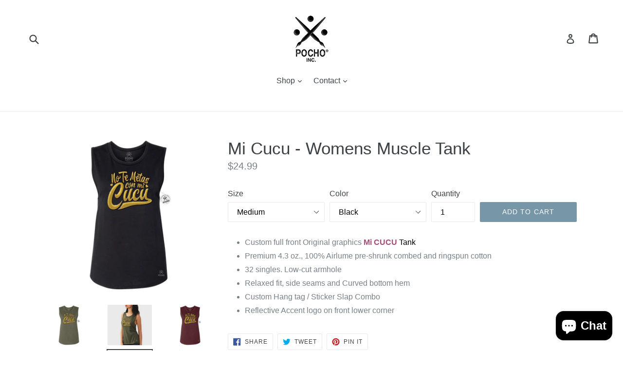

--- FILE ---
content_type: text/html; charset=utf-8
request_url: https://pochowear.com/products/mi-cucu-jersey-muscle-tank
body_size: 35147
content:
<!doctype html>
<!--[if IE 9]> <html class="ie9 no-js" lang="en"> <![endif]-->
<!--[if (gt IE 9)|!(IE)]><!--> <html class="no-js" lang="en"> <!--<![endif]-->
<head>
  <meta name="google-site-verification" content="EiV1jP0Y_l-6X2yV19n7tsiucPwmjOmBgq9V65Zw8CY" />
  <meta charset="utf-8">
  <meta http-equiv="X-UA-Compatible" content="IE=edge,chrome=1">
  <meta name="viewport" content="width=device-width,initial-scale=1">
  <meta name="theme-color" content="#7796a8">
  <meta name="yandex-verification" content="32ac359efed7f54c" />
  <link rel="canonical" href="https://pochowear.com/products/mi-cucu-jersey-muscle-tank">

  
    <link rel="shortcut icon" href="//pochowear.com/cdn/shop/files/pocho_Logo_2025_copy_32x32.png?v=1741319087" type="image/png">
  

  
  <title>
    Mi Cucu - Womens Muscle Tank
    
    
    
      &ndash; Pocho Wear
    
  </title>

  
    <meta name="description" content="Custom full front Original graphics Mi CUCU Tank Premium 4.3 oz., 100% Airlume pre-shrunk combed and ringspun cotton 32 singles. Low-cut armhole Relaxed fit, side seams and Curved bottom hem Custom Hang tag / Sticker Slap Combo Reflective Accent logo on front lower corner">
  

  <!-- /snippets/social-meta-tags.liquid -->




<meta property="og:site_name" content="Pocho Wear">
<meta property="og:url" content="https://pochowear.com/products/mi-cucu-jersey-muscle-tank">
<meta property="og:title" content="Mi Cucu - Womens Muscle Tank">
<meta property="og:type" content="product">
<meta property="og:description" content="Custom full front Original graphics Mi CUCU Tank Premium 4.3 oz., 100% Airlume pre-shrunk combed and ringspun cotton 32 singles. Low-cut armhole Relaxed fit, side seams and Curved bottom hem Custom Hang tag / Sticker Slap Combo Reflective Accent logo on front lower corner">

  <meta property="og:price:amount" content="24.99">
  <meta property="og:price:currency" content="USD">

<meta property="og:image" content="http://pochowear.com/cdn/shop/products/Mi_Cucu_Mil_Green_muscle_1200x1200.png?v=1563895694"><meta property="og:image" content="http://pochowear.com/cdn/shop/products/Mi_Cucu_Model_1200x1200.png?v=1563895694"><meta property="og:image" content="http://pochowear.com/cdn/shop/products/Mi_Cucu_Vino_muscle_1200x1200.png?v=1563895694">
<meta property="og:image:secure_url" content="https://pochowear.com/cdn/shop/products/Mi_Cucu_Mil_Green_muscle_1200x1200.png?v=1563895694"><meta property="og:image:secure_url" content="https://pochowear.com/cdn/shop/products/Mi_Cucu_Model_1200x1200.png?v=1563895694"><meta property="og:image:secure_url" content="https://pochowear.com/cdn/shop/products/Mi_Cucu_Vino_muscle_1200x1200.png?v=1563895694">


  <meta name="twitter:site" content="@Pocho_Wear">

<meta name="twitter:card" content="summary_large_image">
<meta name="twitter:title" content="Mi Cucu - Womens Muscle Tank">
<meta name="twitter:description" content="Custom full front Original graphics Mi CUCU Tank Premium 4.3 oz., 100% Airlume pre-shrunk combed and ringspun cotton 32 singles. Low-cut armhole Relaxed fit, side seams and Curved bottom hem Custom Hang tag / Sticker Slap Combo Reflective Accent logo on front lower corner">


  <link href="//pochowear.com/cdn/shop/t/1/assets/theme.scss.css?v=183114221634631560231703322209" rel="stylesheet" type="text/css" media="all" />
  



  <script>
    var theme = {
      strings: {
        addToCart: "Add to cart",
        soldOut: "Sold out",
        unavailable: "Unavailable",
        showMore: "Show More",
        showLess: "Show Less",
        addressError: "Error looking up that address",
        addressNoResults: "No results for that address",
        addressQueryLimit: "You have exceeded the Google API usage limit. Consider upgrading to a \u003ca href=\"https:\/\/developers.google.com\/maps\/premium\/usage-limits\"\u003ePremium Plan\u003c\/a\u003e.",
        authError: "There was a problem authenticating your Google Maps account."
      },
      moneyFormat: "${{amount}}"
    }

    document.documentElement.className = document.documentElement.className.replace('no-js', 'js');
  </script>

  <!--[if (lte IE 9) ]><script src="//pochowear.com/cdn/shop/t/1/assets/match-media.min.js?v=83548857171295169521515760689" type="text/javascript"></script><![endif]-->

  

  <!--[if (gt IE 9)|!(IE)]><!--><script src="//pochowear.com/cdn/shop/t/1/assets/lazysizes.js?v=113002500607259132011515760689" async="async"></script><!--<![endif]-->
  <!--[if lte IE 9]><script src="//pochowear.com/cdn/shop/t/1/assets/lazysizes.min.js?172"></script><![endif]-->

  <!--[if (gt IE 9)|!(IE)]><!--><script src="//pochowear.com/cdn/shop/t/1/assets/vendor.js?v=136118274122071307521508801966" defer="defer"></script><!--<![endif]-->
  <!--[if lte IE 9]><script src="//pochowear.com/cdn/shop/t/1/assets/vendor.js?v=136118274122071307521508801966"></script><![endif]-->

  <!--[if (gt IE 9)|!(IE)]><!--><script src="//pochowear.com/cdn/shop/t/1/assets/theme.js?v=168334550900084901211515760689" defer="defer"></script><!--<![endif]-->
  <!--[if lte IE 9]><script src="//pochowear.com/cdn/shop/t/1/assets/theme.js?v=168334550900084901211515760689"></script><![endif]-->

  <script>window.performance && window.performance.mark && window.performance.mark('shopify.content_for_header.start');</script><meta name="facebook-domain-verification" content="sg0mfcihpk15kjlvbimvgjtgykhr85">
<meta name="google-site-verification" content="BfKcH2QOfzZwMVdSRTPL2LyR5Gfht-8LPKHA85gzd9U">
<meta name="facebook-domain-verification" content="sg0mfcihpk15kjlvbimvgjtgykhr85">
<meta id="shopify-digital-wallet" name="shopify-digital-wallet" content="/24835542/digital_wallets/dialog">
<link rel="alternate" type="application/json+oembed" href="https://pochowear.com/products/mi-cucu-jersey-muscle-tank.oembed">
<script async="async" src="/checkouts/internal/preloads.js?locale=en-US"></script>
<script id="shopify-features" type="application/json">{"accessToken":"bc465ef33ffa143edb44d904421ad064","betas":["rich-media-storefront-analytics"],"domain":"pochowear.com","predictiveSearch":true,"shopId":24835542,"locale":"en"}</script>
<script>var Shopify = Shopify || {};
Shopify.shop = "yopocho.myshopify.com";
Shopify.locale = "en";
Shopify.currency = {"active":"USD","rate":"1.0"};
Shopify.country = "US";
Shopify.theme = {"name":"Debut","id":6277300254,"schema_name":"Debut","schema_version":"1.10.0","theme_store_id":796,"role":"main"};
Shopify.theme.handle = "null";
Shopify.theme.style = {"id":null,"handle":null};
Shopify.cdnHost = "pochowear.com/cdn";
Shopify.routes = Shopify.routes || {};
Shopify.routes.root = "/";</script>
<script type="module">!function(o){(o.Shopify=o.Shopify||{}).modules=!0}(window);</script>
<script>!function(o){function n(){var o=[];function n(){o.push(Array.prototype.slice.apply(arguments))}return n.q=o,n}var t=o.Shopify=o.Shopify||{};t.loadFeatures=n(),t.autoloadFeatures=n()}(window);</script>
<script id="shop-js-analytics" type="application/json">{"pageType":"product"}</script>
<script defer="defer" async type="module" src="//pochowear.com/cdn/shopifycloud/shop-js/modules/v2/client.init-shop-cart-sync_C5BV16lS.en.esm.js"></script>
<script defer="defer" async type="module" src="//pochowear.com/cdn/shopifycloud/shop-js/modules/v2/chunk.common_CygWptCX.esm.js"></script>
<script type="module">
  await import("//pochowear.com/cdn/shopifycloud/shop-js/modules/v2/client.init-shop-cart-sync_C5BV16lS.en.esm.js");
await import("//pochowear.com/cdn/shopifycloud/shop-js/modules/v2/chunk.common_CygWptCX.esm.js");

  window.Shopify.SignInWithShop?.initShopCartSync?.({"fedCMEnabled":true,"windoidEnabled":true});

</script>
<script>(function() {
  var isLoaded = false;
  function asyncLoad() {
    if (isLoaded) return;
    isLoaded = true;
    var urls = ["https:\/\/storage.nfcube.com\/instafeed-a7ed7acc413175921ce3d449cd6688dc.js?shop=yopocho.myshopify.com"];
    for (var i = 0; i < urls.length; i++) {
      var s = document.createElement('script');
      s.type = 'text/javascript';
      s.async = true;
      s.src = urls[i];
      var x = document.getElementsByTagName('script')[0];
      x.parentNode.insertBefore(s, x);
    }
  };
  if(window.attachEvent) {
    window.attachEvent('onload', asyncLoad);
  } else {
    window.addEventListener('load', asyncLoad, false);
  }
})();</script>
<script id="__st">var __st={"a":24835542,"offset":-28800,"reqid":"dfea8a27-0d7f-4018-be7f-40c149682149-1768771716","pageurl":"pochowear.com\/products\/mi-cucu-jersey-muscle-tank","u":"d72c0d396261","p":"product","rtyp":"product","rid":2139705114713};</script>
<script>window.ShopifyPaypalV4VisibilityTracking = true;</script>
<script id="captcha-bootstrap">!function(){'use strict';const t='contact',e='account',n='new_comment',o=[[t,t],['blogs',n],['comments',n],[t,'customer']],c=[[e,'customer_login'],[e,'guest_login'],[e,'recover_customer_password'],[e,'create_customer']],r=t=>t.map((([t,e])=>`form[action*='/${t}']:not([data-nocaptcha='true']) input[name='form_type'][value='${e}']`)).join(','),a=t=>()=>t?[...document.querySelectorAll(t)].map((t=>t.form)):[];function s(){const t=[...o],e=r(t);return a(e)}const i='password',u='form_key',d=['recaptcha-v3-token','g-recaptcha-response','h-captcha-response',i],f=()=>{try{return window.sessionStorage}catch{return}},m='__shopify_v',_=t=>t.elements[u];function p(t,e,n=!1){try{const o=window.sessionStorage,c=JSON.parse(o.getItem(e)),{data:r}=function(t){const{data:e,action:n}=t;return t[m]||n?{data:e,action:n}:{data:t,action:n}}(c);for(const[e,n]of Object.entries(r))t.elements[e]&&(t.elements[e].value=n);n&&o.removeItem(e)}catch(o){console.error('form repopulation failed',{error:o})}}const l='form_type',E='cptcha';function T(t){t.dataset[E]=!0}const w=window,h=w.document,L='Shopify',v='ce_forms',y='captcha';let A=!1;((t,e)=>{const n=(g='f06e6c50-85a8-45c8-87d0-21a2b65856fe',I='https://cdn.shopify.com/shopifycloud/storefront-forms-hcaptcha/ce_storefront_forms_captcha_hcaptcha.v1.5.2.iife.js',D={infoText:'Protected by hCaptcha',privacyText:'Privacy',termsText:'Terms'},(t,e,n)=>{const o=w[L][v],c=o.bindForm;if(c)return c(t,g,e,D).then(n);var r;o.q.push([[t,g,e,D],n]),r=I,A||(h.body.append(Object.assign(h.createElement('script'),{id:'captcha-provider',async:!0,src:r})),A=!0)});var g,I,D;w[L]=w[L]||{},w[L][v]=w[L][v]||{},w[L][v].q=[],w[L][y]=w[L][y]||{},w[L][y].protect=function(t,e){n(t,void 0,e),T(t)},Object.freeze(w[L][y]),function(t,e,n,w,h,L){const[v,y,A,g]=function(t,e,n){const i=e?o:[],u=t?c:[],d=[...i,...u],f=r(d),m=r(i),_=r(d.filter((([t,e])=>n.includes(e))));return[a(f),a(m),a(_),s()]}(w,h,L),I=t=>{const e=t.target;return e instanceof HTMLFormElement?e:e&&e.form},D=t=>v().includes(t);t.addEventListener('submit',(t=>{const e=I(t);if(!e)return;const n=D(e)&&!e.dataset.hcaptchaBound&&!e.dataset.recaptchaBound,o=_(e),c=g().includes(e)&&(!o||!o.value);(n||c)&&t.preventDefault(),c&&!n&&(function(t){try{if(!f())return;!function(t){const e=f();if(!e)return;const n=_(t);if(!n)return;const o=n.value;o&&e.removeItem(o)}(t);const e=Array.from(Array(32),(()=>Math.random().toString(36)[2])).join('');!function(t,e){_(t)||t.append(Object.assign(document.createElement('input'),{type:'hidden',name:u})),t.elements[u].value=e}(t,e),function(t,e){const n=f();if(!n)return;const o=[...t.querySelectorAll(`input[type='${i}']`)].map((({name:t})=>t)),c=[...d,...o],r={};for(const[a,s]of new FormData(t).entries())c.includes(a)||(r[a]=s);n.setItem(e,JSON.stringify({[m]:1,action:t.action,data:r}))}(t,e)}catch(e){console.error('failed to persist form',e)}}(e),e.submit())}));const S=(t,e)=>{t&&!t.dataset[E]&&(n(t,e.some((e=>e===t))),T(t))};for(const o of['focusin','change'])t.addEventListener(o,(t=>{const e=I(t);D(e)&&S(e,y())}));const B=e.get('form_key'),M=e.get(l),P=B&&M;t.addEventListener('DOMContentLoaded',(()=>{const t=y();if(P)for(const e of t)e.elements[l].value===M&&p(e,B);[...new Set([...A(),...v().filter((t=>'true'===t.dataset.shopifyCaptcha))])].forEach((e=>S(e,t)))}))}(h,new URLSearchParams(w.location.search),n,t,e,['guest_login'])})(!0,!0)}();</script>
<script integrity="sha256-4kQ18oKyAcykRKYeNunJcIwy7WH5gtpwJnB7kiuLZ1E=" data-source-attribution="shopify.loadfeatures" defer="defer" src="//pochowear.com/cdn/shopifycloud/storefront/assets/storefront/load_feature-a0a9edcb.js" crossorigin="anonymous"></script>
<script data-source-attribution="shopify.dynamic_checkout.dynamic.init">var Shopify=Shopify||{};Shopify.PaymentButton=Shopify.PaymentButton||{isStorefrontPortableWallets:!0,init:function(){window.Shopify.PaymentButton.init=function(){};var t=document.createElement("script");t.src="https://pochowear.com/cdn/shopifycloud/portable-wallets/latest/portable-wallets.en.js",t.type="module",document.head.appendChild(t)}};
</script>
<script data-source-attribution="shopify.dynamic_checkout.buyer_consent">
  function portableWalletsHideBuyerConsent(e){var t=document.getElementById("shopify-buyer-consent"),n=document.getElementById("shopify-subscription-policy-button");t&&n&&(t.classList.add("hidden"),t.setAttribute("aria-hidden","true"),n.removeEventListener("click",e))}function portableWalletsShowBuyerConsent(e){var t=document.getElementById("shopify-buyer-consent"),n=document.getElementById("shopify-subscription-policy-button");t&&n&&(t.classList.remove("hidden"),t.removeAttribute("aria-hidden"),n.addEventListener("click",e))}window.Shopify?.PaymentButton&&(window.Shopify.PaymentButton.hideBuyerConsent=portableWalletsHideBuyerConsent,window.Shopify.PaymentButton.showBuyerConsent=portableWalletsShowBuyerConsent);
</script>
<script data-source-attribution="shopify.dynamic_checkout.cart.bootstrap">document.addEventListener("DOMContentLoaded",(function(){function t(){return document.querySelector("shopify-accelerated-checkout-cart, shopify-accelerated-checkout")}if(t())Shopify.PaymentButton.init();else{new MutationObserver((function(e,n){t()&&(Shopify.PaymentButton.init(),n.disconnect())})).observe(document.body,{childList:!0,subtree:!0})}}));
</script>
<script id='scb4127' type='text/javascript' async='' src='https://pochowear.com/cdn/shopifycloud/privacy-banner/storefront-banner.js'></script><link id="shopify-accelerated-checkout-styles" rel="stylesheet" media="screen" href="https://pochowear.com/cdn/shopifycloud/portable-wallets/latest/accelerated-checkout-backwards-compat.css" crossorigin="anonymous">
<style id="shopify-accelerated-checkout-cart">
        #shopify-buyer-consent {
  margin-top: 1em;
  display: inline-block;
  width: 100%;
}

#shopify-buyer-consent.hidden {
  display: none;
}

#shopify-subscription-policy-button {
  background: none;
  border: none;
  padding: 0;
  text-decoration: underline;
  font-size: inherit;
  cursor: pointer;
}

#shopify-subscription-policy-button::before {
  box-shadow: none;
}

      </style>

<script>window.performance && window.performance.mark && window.performance.mark('shopify.content_for_header.end');</script>
<!-- BEGIN app block: shopify://apps/judge-me-reviews/blocks/judgeme_core/61ccd3b1-a9f2-4160-9fe9-4fec8413e5d8 --><!-- Start of Judge.me Core -->






<link rel="dns-prefetch" href="https://cdnwidget.judge.me">
<link rel="dns-prefetch" href="https://cdn.judge.me">
<link rel="dns-prefetch" href="https://cdn1.judge.me">
<link rel="dns-prefetch" href="https://api.judge.me">

<script data-cfasync='false' class='jdgm-settings-script'>window.jdgmSettings={"pagination":5,"disable_web_reviews":false,"badge_no_review_text":"No reviews","badge_n_reviews_text":"{{ n }} review/reviews","hide_badge_preview_if_no_reviews":true,"badge_hide_text":false,"enforce_center_preview_badge":false,"widget_title":"Customer Reviews","widget_open_form_text":"Write a review","widget_close_form_text":"Cancel review","widget_refresh_page_text":"Refresh page","widget_summary_text":"Based on {{ number_of_reviews }} review/reviews","widget_no_review_text":"Be the first to write a review","widget_name_field_text":"Display name","widget_verified_name_field_text":"Verified Name (public)","widget_name_placeholder_text":"Display name","widget_required_field_error_text":"This field is required.","widget_email_field_text":"Email address","widget_verified_email_field_text":"Verified Email (private, can not be edited)","widget_email_placeholder_text":"Your email address","widget_email_field_error_text":"Please enter a valid email address.","widget_rating_field_text":"Rating","widget_review_title_field_text":"Review Title","widget_review_title_placeholder_text":"Give your review a title","widget_review_body_field_text":"Review content","widget_review_body_placeholder_text":"Start writing here...","widget_pictures_field_text":"Picture/Video (optional)","widget_submit_review_text":"Submit Review","widget_submit_verified_review_text":"Submit Verified Review","widget_submit_success_msg_with_auto_publish":"Thank you! Please refresh the page in a few moments to see your review. You can remove or edit your review by logging into \u003ca href='https://judge.me/login' target='_blank' rel='nofollow noopener'\u003eJudge.me\u003c/a\u003e","widget_submit_success_msg_no_auto_publish":"Thank you! Your review will be published as soon as it is approved by the shop admin. You can remove or edit your review by logging into \u003ca href='https://judge.me/login' target='_blank' rel='nofollow noopener'\u003eJudge.me\u003c/a\u003e","widget_show_default_reviews_out_of_total_text":"Showing {{ n_reviews_shown }} out of {{ n_reviews }} reviews.","widget_show_all_link_text":"Show all","widget_show_less_link_text":"Show less","widget_author_said_text":"{{ reviewer_name }} said:","widget_days_text":"{{ n }} days ago","widget_weeks_text":"{{ n }} week/weeks ago","widget_months_text":"{{ n }} month/months ago","widget_years_text":"{{ n }} year/years ago","widget_yesterday_text":"Yesterday","widget_today_text":"Today","widget_replied_text":"\u003e\u003e {{ shop_name }} replied:","widget_read_more_text":"Read more","widget_reviewer_name_as_initial":"","widget_rating_filter_color":"#fbcd0a","widget_rating_filter_see_all_text":"See all reviews","widget_sorting_most_recent_text":"Most Recent","widget_sorting_highest_rating_text":"Highest Rating","widget_sorting_lowest_rating_text":"Lowest Rating","widget_sorting_with_pictures_text":"Only Pictures","widget_sorting_most_helpful_text":"Most Helpful","widget_open_question_form_text":"Ask a question","widget_reviews_subtab_text":"Reviews","widget_questions_subtab_text":"Questions","widget_question_label_text":"Question","widget_answer_label_text":"Answer","widget_question_placeholder_text":"Write your question here","widget_submit_question_text":"Submit Question","widget_question_submit_success_text":"Thank you for your question! We will notify you once it gets answered.","verified_badge_text":"Verified","verified_badge_bg_color":"","verified_badge_text_color":"","verified_badge_placement":"left-of-reviewer-name","widget_review_max_height":"","widget_hide_border":false,"widget_social_share":false,"widget_thumb":false,"widget_review_location_show":false,"widget_location_format":"","all_reviews_include_out_of_store_products":true,"all_reviews_out_of_store_text":"(out of store)","all_reviews_pagination":100,"all_reviews_product_name_prefix_text":"about","enable_review_pictures":true,"enable_question_anwser":false,"widget_theme":"default","review_date_format":"mm/dd/yyyy","default_sort_method":"most-recent","widget_product_reviews_subtab_text":"Product Reviews","widget_shop_reviews_subtab_text":"Shop Reviews","widget_other_products_reviews_text":"Reviews for other products","widget_store_reviews_subtab_text":"Store reviews","widget_no_store_reviews_text":"This store hasn't received any reviews yet","widget_web_restriction_product_reviews_text":"This product hasn't received any reviews yet","widget_no_items_text":"No items found","widget_show_more_text":"Show more","widget_write_a_store_review_text":"Write a Store Review","widget_other_languages_heading":"Reviews in Other Languages","widget_translate_review_text":"Translate review to {{ language }}","widget_translating_review_text":"Translating...","widget_show_original_translation_text":"Show original ({{ language }})","widget_translate_review_failed_text":"Review couldn't be translated.","widget_translate_review_retry_text":"Retry","widget_translate_review_try_again_later_text":"Try again later","show_product_url_for_grouped_product":false,"widget_sorting_pictures_first_text":"Pictures First","show_pictures_on_all_rev_page_mobile":false,"show_pictures_on_all_rev_page_desktop":false,"floating_tab_hide_mobile_install_preference":false,"floating_tab_button_name":"★ Reviews","floating_tab_title":"Let customers speak for us","floating_tab_button_color":"","floating_tab_button_background_color":"","floating_tab_url":"","floating_tab_url_enabled":false,"floating_tab_tab_style":"text","all_reviews_text_badge_text":"Customers rate us {{ shop.metafields.judgeme.all_reviews_rating | round: 1 }}/5 based on {{ shop.metafields.judgeme.all_reviews_count }} reviews.","all_reviews_text_badge_text_branded_style":"{{ shop.metafields.judgeme.all_reviews_rating | round: 1 }} out of 5 stars based on {{ shop.metafields.judgeme.all_reviews_count }} reviews","is_all_reviews_text_badge_a_link":false,"show_stars_for_all_reviews_text_badge":false,"all_reviews_text_badge_url":"","all_reviews_text_style":"branded","all_reviews_text_color_style":"judgeme_brand_color","all_reviews_text_color":"#108474","all_reviews_text_show_jm_brand":true,"featured_carousel_show_header":true,"featured_carousel_title":"Let customers speak for us","testimonials_carousel_title":"Customers are saying","videos_carousel_title":"Real customer stories","cards_carousel_title":"Customers are saying","featured_carousel_count_text":"from {{ n }} reviews","featured_carousel_add_link_to_all_reviews_page":false,"featured_carousel_url":"","featured_carousel_show_images":true,"featured_carousel_autoslide_interval":5,"featured_carousel_arrows_on_the_sides":false,"featured_carousel_height":250,"featured_carousel_width":80,"featured_carousel_image_size":0,"featured_carousel_image_height":250,"featured_carousel_arrow_color":"#eeeeee","verified_count_badge_style":"branded","verified_count_badge_orientation":"horizontal","verified_count_badge_color_style":"judgeme_brand_color","verified_count_badge_color":"#108474","is_verified_count_badge_a_link":false,"verified_count_badge_url":"","verified_count_badge_show_jm_brand":true,"widget_rating_preset_default":5,"widget_first_sub_tab":"product-reviews","widget_show_histogram":true,"widget_histogram_use_custom_color":false,"widget_pagination_use_custom_color":false,"widget_star_use_custom_color":false,"widget_verified_badge_use_custom_color":false,"widget_write_review_use_custom_color":false,"picture_reminder_submit_button":"Upload Pictures","enable_review_videos":false,"mute_video_by_default":false,"widget_sorting_videos_first_text":"Videos First","widget_review_pending_text":"Pending","featured_carousel_items_for_large_screen":3,"social_share_options_order":"Facebook,Twitter","remove_microdata_snippet":false,"disable_json_ld":false,"enable_json_ld_products":false,"preview_badge_show_question_text":false,"preview_badge_no_question_text":"No questions","preview_badge_n_question_text":"{{ number_of_questions }} question/questions","qa_badge_show_icon":false,"qa_badge_position":"same-row","remove_judgeme_branding":false,"widget_add_search_bar":false,"widget_search_bar_placeholder":"Search","widget_sorting_verified_only_text":"Verified only","featured_carousel_theme":"default","featured_carousel_show_rating":true,"featured_carousel_show_title":true,"featured_carousel_show_body":true,"featured_carousel_show_date":false,"featured_carousel_show_reviewer":true,"featured_carousel_show_product":false,"featured_carousel_header_background_color":"#108474","featured_carousel_header_text_color":"#ffffff","featured_carousel_name_product_separator":"reviewed","featured_carousel_full_star_background":"#108474","featured_carousel_empty_star_background":"#dadada","featured_carousel_vertical_theme_background":"#f9fafb","featured_carousel_verified_badge_enable":true,"featured_carousel_verified_badge_color":"#8B845C","featured_carousel_border_style":"round","featured_carousel_review_line_length_limit":3,"featured_carousel_more_reviews_button_text":"Read more reviews","featured_carousel_view_product_button_text":"View product","all_reviews_page_load_reviews_on":"scroll","all_reviews_page_load_more_text":"Load More Reviews","disable_fb_tab_reviews":false,"enable_ajax_cdn_cache":false,"widget_advanced_speed_features":5,"widget_public_name_text":"displayed publicly like","default_reviewer_name":"John Smith","default_reviewer_name_has_non_latin":true,"widget_reviewer_anonymous":"Anonymous","medals_widget_title":"Judge.me Review Medals","medals_widget_background_color":"#f9fafb","medals_widget_position":"footer_all_pages","medals_widget_border_color":"#f9fafb","medals_widget_verified_text_position":"left","medals_widget_use_monochromatic_version":false,"medals_widget_elements_color":"#108474","show_reviewer_avatar":true,"widget_invalid_yt_video_url_error_text":"Not a YouTube video URL","widget_max_length_field_error_text":"Please enter no more than {0} characters.","widget_show_country_flag":false,"widget_show_collected_via_shop_app":true,"widget_verified_by_shop_badge_style":"light","widget_verified_by_shop_text":"Verified by Shop","widget_show_photo_gallery":false,"widget_load_with_code_splitting":true,"widget_ugc_install_preference":false,"widget_ugc_title":"Made by us, Shared by you","widget_ugc_subtitle":"Tag us to see your picture featured in our page","widget_ugc_arrows_color":"#ffffff","widget_ugc_primary_button_text":"Buy Now","widget_ugc_primary_button_background_color":"#108474","widget_ugc_primary_button_text_color":"#ffffff","widget_ugc_primary_button_border_width":"0","widget_ugc_primary_button_border_style":"none","widget_ugc_primary_button_border_color":"#108474","widget_ugc_primary_button_border_radius":"25","widget_ugc_secondary_button_text":"Load More","widget_ugc_secondary_button_background_color":"#ffffff","widget_ugc_secondary_button_text_color":"#108474","widget_ugc_secondary_button_border_width":"2","widget_ugc_secondary_button_border_style":"solid","widget_ugc_secondary_button_border_color":"#108474","widget_ugc_secondary_button_border_radius":"25","widget_ugc_reviews_button_text":"View Reviews","widget_ugc_reviews_button_background_color":"#ffffff","widget_ugc_reviews_button_text_color":"#108474","widget_ugc_reviews_button_border_width":"2","widget_ugc_reviews_button_border_style":"solid","widget_ugc_reviews_button_border_color":"#108474","widget_ugc_reviews_button_border_radius":"25","widget_ugc_reviews_button_link_to":"judgeme-reviews-page","widget_ugc_show_post_date":true,"widget_ugc_max_width":"800","widget_rating_metafield_value_type":true,"widget_primary_color":"#000000","widget_enable_secondary_color":false,"widget_secondary_color":"#edf5f5","widget_summary_average_rating_text":"{{ average_rating }} out of 5","widget_media_grid_title":"Customer photos \u0026 videos","widget_media_grid_see_more_text":"See more","widget_round_style":false,"widget_show_product_medals":true,"widget_verified_by_judgeme_text":"Verified by Judge.me","widget_show_store_medals":true,"widget_verified_by_judgeme_text_in_store_medals":"Verified by Judge.me","widget_media_field_exceed_quantity_message":"Sorry, we can only accept {{ max_media }} for one review.","widget_media_field_exceed_limit_message":"{{ file_name }} is too large, please select a {{ media_type }} less than {{ size_limit }}MB.","widget_review_submitted_text":"Review Submitted!","widget_question_submitted_text":"Question Submitted!","widget_close_form_text_question":"Cancel","widget_write_your_answer_here_text":"Write your answer here","widget_enabled_branded_link":true,"widget_show_collected_by_judgeme":true,"widget_reviewer_name_color":"","widget_write_review_text_color":"","widget_write_review_bg_color":"","widget_collected_by_judgeme_text":"collected by Judge.me","widget_pagination_type":"standard","widget_load_more_text":"Load More","widget_load_more_color":"#108474","widget_full_review_text":"Full Review","widget_read_more_reviews_text":"Read More Reviews","widget_read_questions_text":"Read Questions","widget_questions_and_answers_text":"Questions \u0026 Answers","widget_verified_by_text":"Verified by","widget_verified_text":"Verified","widget_number_of_reviews_text":"{{ number_of_reviews }} reviews","widget_back_button_text":"Back","widget_next_button_text":"Next","widget_custom_forms_filter_button":"Filters","custom_forms_style":"horizontal","widget_show_review_information":false,"how_reviews_are_collected":"How reviews are collected?","widget_show_review_keywords":false,"widget_gdpr_statement":"How we use your data: We'll only contact you about the review you left, and only if necessary. By submitting your review, you agree to Judge.me's \u003ca href='https://judge.me/terms' target='_blank' rel='nofollow noopener'\u003eterms\u003c/a\u003e, \u003ca href='https://judge.me/privacy' target='_blank' rel='nofollow noopener'\u003eprivacy\u003c/a\u003e and \u003ca href='https://judge.me/content-policy' target='_blank' rel='nofollow noopener'\u003econtent\u003c/a\u003e policies.","widget_multilingual_sorting_enabled":false,"widget_translate_review_content_enabled":false,"widget_translate_review_content_method":"manual","popup_widget_review_selection":"automatically_with_pictures","popup_widget_round_border_style":true,"popup_widget_show_title":true,"popup_widget_show_body":true,"popup_widget_show_reviewer":false,"popup_widget_show_product":true,"popup_widget_show_pictures":true,"popup_widget_use_review_picture":true,"popup_widget_show_on_home_page":true,"popup_widget_show_on_product_page":true,"popup_widget_show_on_collection_page":true,"popup_widget_show_on_cart_page":true,"popup_widget_position":"bottom_left","popup_widget_first_review_delay":5,"popup_widget_duration":5,"popup_widget_interval":5,"popup_widget_review_count":5,"popup_widget_hide_on_mobile":true,"review_snippet_widget_round_border_style":true,"review_snippet_widget_card_color":"#FFFFFF","review_snippet_widget_slider_arrows_background_color":"#FFFFFF","review_snippet_widget_slider_arrows_color":"#000000","review_snippet_widget_star_color":"#108474","show_product_variant":false,"all_reviews_product_variant_label_text":"Variant: ","widget_show_verified_branding":true,"widget_ai_summary_title":"Customers say","widget_ai_summary_disclaimer":"AI-powered review summary based on recent customer reviews","widget_show_ai_summary":false,"widget_show_ai_summary_bg":false,"widget_show_review_title_input":true,"redirect_reviewers_invited_via_email":"external_form","request_store_review_after_product_review":false,"request_review_other_products_in_order":false,"review_form_color_scheme":"default","review_form_corner_style":"square","review_form_star_color":{},"review_form_text_color":"#333333","review_form_background_color":"#ffffff","review_form_field_background_color":"#fafafa","review_form_button_color":{},"review_form_button_text_color":"#ffffff","review_form_modal_overlay_color":"#000000","review_content_screen_title_text":"How would you rate this product?","review_content_introduction_text":"We would love it if you would share a bit about your experience.","store_review_form_title_text":"How would you rate this store?","store_review_form_introduction_text":"We would love it if you would share a bit about your experience.","show_review_guidance_text":true,"one_star_review_guidance_text":"Poor","five_star_review_guidance_text":"Great","customer_information_screen_title_text":"About you","customer_information_introduction_text":"Please tell us more about you.","custom_questions_screen_title_text":"Your experience in more detail","custom_questions_introduction_text":"Here are a few questions to help us understand more about your experience.","review_submitted_screen_title_text":"Thanks for your review!","review_submitted_screen_thank_you_text":"We are processing it and it will appear on the store soon.","review_submitted_screen_email_verification_text":"Please confirm your email by clicking the link we just sent you. This helps us keep reviews authentic.","review_submitted_request_store_review_text":"Would you like to share your experience of shopping with us?","review_submitted_review_other_products_text":"Would you like to review these products?","store_review_screen_title_text":"Would you like to share your experience of shopping with us?","store_review_introduction_text":"We value your feedback and use it to improve. Please share any thoughts or suggestions you have.","reviewer_media_screen_title_picture_text":"Share a picture","reviewer_media_introduction_picture_text":"Upload a photo to support your review.","reviewer_media_screen_title_video_text":"Share a video","reviewer_media_introduction_video_text":"Upload a video to support your review.","reviewer_media_screen_title_picture_or_video_text":"Share a picture or video","reviewer_media_introduction_picture_or_video_text":"Upload a photo or video to support your review.","reviewer_media_youtube_url_text":"Paste your Youtube URL here","advanced_settings_next_step_button_text":"Next","advanced_settings_close_review_button_text":"Close","modal_write_review_flow":false,"write_review_flow_required_text":"Required","write_review_flow_privacy_message_text":"We respect your privacy.","write_review_flow_anonymous_text":"Post review as anonymous","write_review_flow_visibility_text":"This won't be visible to other customers.","write_review_flow_multiple_selection_help_text":"Select as many as you like","write_review_flow_single_selection_help_text":"Select one option","write_review_flow_required_field_error_text":"This field is required","write_review_flow_invalid_email_error_text":"Please enter a valid email address","write_review_flow_max_length_error_text":"Max. {{ max_length }} characters.","write_review_flow_media_upload_text":"\u003cb\u003eClick to upload\u003c/b\u003e or drag and drop","write_review_flow_gdpr_statement":"We'll only contact you about your review if necessary. By submitting your review, you agree to our \u003ca href='https://judge.me/terms' target='_blank' rel='nofollow noopener'\u003eterms and conditions\u003c/a\u003e and \u003ca href='https://judge.me/privacy' target='_blank' rel='nofollow noopener'\u003eprivacy policy\u003c/a\u003e.","rating_only_reviews_enabled":false,"show_negative_reviews_help_screen":false,"new_review_flow_help_screen_rating_threshold":3,"negative_review_resolution_screen_title_text":"Tell us more","negative_review_resolution_text":"Your experience matters to us. If there were issues with your purchase, we're here to help. Feel free to reach out to us, we'd love the opportunity to make things right.","negative_review_resolution_button_text":"Contact us","negative_review_resolution_proceed_with_review_text":"Leave a review","negative_review_resolution_subject":"Issue with purchase from {{ shop_name }}.{{ order_name }}","preview_badge_collection_page_install_status":false,"widget_review_custom_css":"","preview_badge_custom_css":"","preview_badge_stars_count":"5-stars","featured_carousel_custom_css":"","floating_tab_custom_css":"","all_reviews_widget_custom_css":"","medals_widget_custom_css":"","verified_badge_custom_css":"","all_reviews_text_custom_css":"","transparency_badges_collected_via_store_invite":false,"transparency_badges_from_another_provider":false,"transparency_badges_collected_from_store_visitor":false,"transparency_badges_collected_by_verified_review_provider":false,"transparency_badges_earned_reward":false,"transparency_badges_collected_via_store_invite_text":"Review collected via store invitation","transparency_badges_from_another_provider_text":"Review collected from another provider","transparency_badges_collected_from_store_visitor_text":"Review collected from a store visitor","transparency_badges_written_in_google_text":"Review written in Google","transparency_badges_written_in_etsy_text":"Review written in Etsy","transparency_badges_written_in_shop_app_text":"Review written in Shop App","transparency_badges_earned_reward_text":"Review earned a reward for future purchase","product_review_widget_per_page":10,"widget_store_review_label_text":"Review about the store","checkout_comment_extension_title_on_product_page":"Customer Comments","checkout_comment_extension_num_latest_comment_show":5,"checkout_comment_extension_format":"name_and_timestamp","checkout_comment_customer_name":"last_initial","checkout_comment_comment_notification":true,"preview_badge_collection_page_install_preference":false,"preview_badge_home_page_install_preference":false,"preview_badge_product_page_install_preference":false,"review_widget_install_preference":"","review_carousel_install_preference":false,"floating_reviews_tab_install_preference":"none","verified_reviews_count_badge_install_preference":false,"all_reviews_text_install_preference":false,"review_widget_best_location":false,"judgeme_medals_install_preference":false,"review_widget_revamp_enabled":false,"review_widget_qna_enabled":false,"review_widget_header_theme":"minimal","review_widget_widget_title_enabled":true,"review_widget_header_text_size":"medium","review_widget_header_text_weight":"regular","review_widget_average_rating_style":"compact","review_widget_bar_chart_enabled":true,"review_widget_bar_chart_type":"numbers","review_widget_bar_chart_style":"standard","review_widget_expanded_media_gallery_enabled":false,"review_widget_reviews_section_theme":"standard","review_widget_image_style":"thumbnails","review_widget_review_image_ratio":"square","review_widget_stars_size":"medium","review_widget_verified_badge":"standard_text","review_widget_review_title_text_size":"medium","review_widget_review_text_size":"medium","review_widget_review_text_length":"medium","review_widget_number_of_columns_desktop":3,"review_widget_carousel_transition_speed":5,"review_widget_custom_questions_answers_display":"always","review_widget_button_text_color":"#FFFFFF","review_widget_text_color":"#000000","review_widget_lighter_text_color":"#7B7B7B","review_widget_corner_styling":"soft","review_widget_review_word_singular":"review","review_widget_review_word_plural":"reviews","review_widget_voting_label":"Helpful?","review_widget_shop_reply_label":"Reply from {{ shop_name }}:","review_widget_filters_title":"Filters","qna_widget_question_word_singular":"Question","qna_widget_question_word_plural":"Questions","qna_widget_answer_reply_label":"Answer from {{ answerer_name }}:","qna_content_screen_title_text":"Ask a question about this product","qna_widget_question_required_field_error_text":"Please enter your question.","qna_widget_flow_gdpr_statement":"We'll only contact you about your question if necessary. By submitting your question, you agree to our \u003ca href='https://judge.me/terms' target='_blank' rel='nofollow noopener'\u003eterms and conditions\u003c/a\u003e and \u003ca href='https://judge.me/privacy' target='_blank' rel='nofollow noopener'\u003eprivacy policy\u003c/a\u003e.","qna_widget_question_submitted_text":"Thanks for your question!","qna_widget_close_form_text_question":"Close","qna_widget_question_submit_success_text":"We’ll notify you by email when your question is answered.","all_reviews_widget_v2025_enabled":false,"all_reviews_widget_v2025_header_theme":"default","all_reviews_widget_v2025_widget_title_enabled":true,"all_reviews_widget_v2025_header_text_size":"medium","all_reviews_widget_v2025_header_text_weight":"regular","all_reviews_widget_v2025_average_rating_style":"compact","all_reviews_widget_v2025_bar_chart_enabled":true,"all_reviews_widget_v2025_bar_chart_type":"numbers","all_reviews_widget_v2025_bar_chart_style":"standard","all_reviews_widget_v2025_expanded_media_gallery_enabled":false,"all_reviews_widget_v2025_show_store_medals":true,"all_reviews_widget_v2025_show_photo_gallery":true,"all_reviews_widget_v2025_show_review_keywords":false,"all_reviews_widget_v2025_show_ai_summary":false,"all_reviews_widget_v2025_show_ai_summary_bg":false,"all_reviews_widget_v2025_add_search_bar":false,"all_reviews_widget_v2025_default_sort_method":"most-recent","all_reviews_widget_v2025_reviews_per_page":10,"all_reviews_widget_v2025_reviews_section_theme":"default","all_reviews_widget_v2025_image_style":"thumbnails","all_reviews_widget_v2025_review_image_ratio":"square","all_reviews_widget_v2025_stars_size":"medium","all_reviews_widget_v2025_verified_badge":"bold_badge","all_reviews_widget_v2025_review_title_text_size":"medium","all_reviews_widget_v2025_review_text_size":"medium","all_reviews_widget_v2025_review_text_length":"medium","all_reviews_widget_v2025_number_of_columns_desktop":3,"all_reviews_widget_v2025_carousel_transition_speed":5,"all_reviews_widget_v2025_custom_questions_answers_display":"always","all_reviews_widget_v2025_show_product_variant":false,"all_reviews_widget_v2025_show_reviewer_avatar":true,"all_reviews_widget_v2025_reviewer_name_as_initial":"","all_reviews_widget_v2025_review_location_show":false,"all_reviews_widget_v2025_location_format":"","all_reviews_widget_v2025_show_country_flag":false,"all_reviews_widget_v2025_verified_by_shop_badge_style":"light","all_reviews_widget_v2025_social_share":false,"all_reviews_widget_v2025_social_share_options_order":"Facebook,Twitter,LinkedIn,Pinterest","all_reviews_widget_v2025_pagination_type":"standard","all_reviews_widget_v2025_button_text_color":"#FFFFFF","all_reviews_widget_v2025_text_color":"#000000","all_reviews_widget_v2025_lighter_text_color":"#7B7B7B","all_reviews_widget_v2025_corner_styling":"soft","all_reviews_widget_v2025_title":"Customer reviews","all_reviews_widget_v2025_ai_summary_title":"Customers say about this store","all_reviews_widget_v2025_no_review_text":"Be the first to write a review","platform":"shopify","branding_url":"https://app.judge.me/reviews/stores/pochowear.com","branding_text":"Powered by Judge.me","locale":"en","reply_name":"Pocho Wear","widget_version":"3.0","footer":true,"autopublish":true,"review_dates":true,"enable_custom_form":false,"shop_use_review_site":true,"shop_locale":"en","enable_multi_locales_translations":false,"show_review_title_input":true,"review_verification_email_status":"always","can_be_branded":true,"reply_name_text":"Pocho Wear"};</script> <style class='jdgm-settings-style'>.jdgm-xx{left:0}:root{--jdgm-primary-color: #000;--jdgm-secondary-color: rgba(0,0,0,0.1);--jdgm-star-color: #000;--jdgm-write-review-text-color: white;--jdgm-write-review-bg-color: #000000;--jdgm-paginate-color: #000;--jdgm-border-radius: 0;--jdgm-reviewer-name-color: #000000}.jdgm-histogram__bar-content{background-color:#000}.jdgm-rev[data-verified-buyer=true] .jdgm-rev__icon.jdgm-rev__icon:after,.jdgm-rev__buyer-badge.jdgm-rev__buyer-badge{color:white;background-color:#000}.jdgm-review-widget--small .jdgm-gallery.jdgm-gallery .jdgm-gallery__thumbnail-link:nth-child(8) .jdgm-gallery__thumbnail-wrapper.jdgm-gallery__thumbnail-wrapper:before{content:"See more"}@media only screen and (min-width: 768px){.jdgm-gallery.jdgm-gallery .jdgm-gallery__thumbnail-link:nth-child(8) .jdgm-gallery__thumbnail-wrapper.jdgm-gallery__thumbnail-wrapper:before{content:"See more"}}.jdgm-prev-badge[data-average-rating='0.00']{display:none !important}.jdgm-author-all-initials{display:none !important}.jdgm-author-last-initial{display:none !important}.jdgm-rev-widg__title{visibility:hidden}.jdgm-rev-widg__summary-text{visibility:hidden}.jdgm-prev-badge__text{visibility:hidden}.jdgm-rev__prod-link-prefix:before{content:'about'}.jdgm-rev__variant-label:before{content:'Variant: '}.jdgm-rev__out-of-store-text:before{content:'(out of store)'}@media only screen and (min-width: 768px){.jdgm-rev__pics .jdgm-rev_all-rev-page-picture-separator,.jdgm-rev__pics .jdgm-rev__product-picture{display:none}}@media only screen and (max-width: 768px){.jdgm-rev__pics .jdgm-rev_all-rev-page-picture-separator,.jdgm-rev__pics .jdgm-rev__product-picture{display:none}}.jdgm-preview-badge[data-template="product"]{display:none !important}.jdgm-preview-badge[data-template="collection"]{display:none !important}.jdgm-preview-badge[data-template="index"]{display:none !important}.jdgm-review-widget[data-from-snippet="true"]{display:none !important}.jdgm-verified-count-badget[data-from-snippet="true"]{display:none !important}.jdgm-carousel-wrapper[data-from-snippet="true"]{display:none !important}.jdgm-all-reviews-text[data-from-snippet="true"]{display:none !important}.jdgm-medals-section[data-from-snippet="true"]{display:none !important}.jdgm-ugc-media-wrapper[data-from-snippet="true"]{display:none !important}.jdgm-rev__transparency-badge[data-badge-type="review_collected_via_store_invitation"]{display:none !important}.jdgm-rev__transparency-badge[data-badge-type="review_collected_from_another_provider"]{display:none !important}.jdgm-rev__transparency-badge[data-badge-type="review_collected_from_store_visitor"]{display:none !important}.jdgm-rev__transparency-badge[data-badge-type="review_written_in_etsy"]{display:none !important}.jdgm-rev__transparency-badge[data-badge-type="review_written_in_google_business"]{display:none !important}.jdgm-rev__transparency-badge[data-badge-type="review_written_in_shop_app"]{display:none !important}.jdgm-rev__transparency-badge[data-badge-type="review_earned_for_future_purchase"]{display:none !important}.jdgm-review-snippet-widget .jdgm-rev-snippet-widget__cards-container .jdgm-rev-snippet-card{border-radius:8px;background:#fff}.jdgm-review-snippet-widget .jdgm-rev-snippet-widget__cards-container .jdgm-rev-snippet-card__rev-rating .jdgm-star{color:#108474}.jdgm-review-snippet-widget .jdgm-rev-snippet-widget__prev-btn,.jdgm-review-snippet-widget .jdgm-rev-snippet-widget__next-btn{border-radius:50%;background:#fff}.jdgm-review-snippet-widget .jdgm-rev-snippet-widget__prev-btn>svg,.jdgm-review-snippet-widget .jdgm-rev-snippet-widget__next-btn>svg{fill:#000}.jdgm-full-rev-modal.rev-snippet-widget .jm-mfp-container .jm-mfp-content,.jdgm-full-rev-modal.rev-snippet-widget .jm-mfp-container .jdgm-full-rev__icon,.jdgm-full-rev-modal.rev-snippet-widget .jm-mfp-container .jdgm-full-rev__pic-img,.jdgm-full-rev-modal.rev-snippet-widget .jm-mfp-container .jdgm-full-rev__reply{border-radius:8px}.jdgm-full-rev-modal.rev-snippet-widget .jm-mfp-container .jdgm-full-rev[data-verified-buyer="true"] .jdgm-full-rev__icon::after{border-radius:8px}.jdgm-full-rev-modal.rev-snippet-widget .jm-mfp-container .jdgm-full-rev .jdgm-rev__buyer-badge{border-radius:calc( 8px / 2 )}.jdgm-full-rev-modal.rev-snippet-widget .jm-mfp-container .jdgm-full-rev .jdgm-full-rev__replier::before{content:'Pocho Wear'}.jdgm-full-rev-modal.rev-snippet-widget .jm-mfp-container .jdgm-full-rev .jdgm-full-rev__product-button{border-radius:calc( 8px * 6 )}
</style> <style class='jdgm-settings-style'></style>

  
  
  
  <style class='jdgm-miracle-styles'>
  @-webkit-keyframes jdgm-spin{0%{-webkit-transform:rotate(0deg);-ms-transform:rotate(0deg);transform:rotate(0deg)}100%{-webkit-transform:rotate(359deg);-ms-transform:rotate(359deg);transform:rotate(359deg)}}@keyframes jdgm-spin{0%{-webkit-transform:rotate(0deg);-ms-transform:rotate(0deg);transform:rotate(0deg)}100%{-webkit-transform:rotate(359deg);-ms-transform:rotate(359deg);transform:rotate(359deg)}}@font-face{font-family:'JudgemeStar';src:url("[data-uri]") format("woff");font-weight:normal;font-style:normal}.jdgm-star{font-family:'JudgemeStar';display:inline !important;text-decoration:none !important;padding:0 4px 0 0 !important;margin:0 !important;font-weight:bold;opacity:1;-webkit-font-smoothing:antialiased;-moz-osx-font-smoothing:grayscale}.jdgm-star:hover{opacity:1}.jdgm-star:last-of-type{padding:0 !important}.jdgm-star.jdgm--on:before{content:"\e000"}.jdgm-star.jdgm--off:before{content:"\e001"}.jdgm-star.jdgm--half:before{content:"\e002"}.jdgm-widget *{margin:0;line-height:1.4;-webkit-box-sizing:border-box;-moz-box-sizing:border-box;box-sizing:border-box;-webkit-overflow-scrolling:touch}.jdgm-hidden{display:none !important;visibility:hidden !important}.jdgm-temp-hidden{display:none}.jdgm-spinner{width:40px;height:40px;margin:auto;border-radius:50%;border-top:2px solid #eee;border-right:2px solid #eee;border-bottom:2px solid #eee;border-left:2px solid #ccc;-webkit-animation:jdgm-spin 0.8s infinite linear;animation:jdgm-spin 0.8s infinite linear}.jdgm-prev-badge{display:block !important}

</style>


  
  
   


<script data-cfasync='false' class='jdgm-script'>
!function(e){window.jdgm=window.jdgm||{},jdgm.CDN_HOST="https://cdnwidget.judge.me/",jdgm.CDN_HOST_ALT="https://cdn2.judge.me/cdn/widget_frontend/",jdgm.API_HOST="https://api.judge.me/",jdgm.CDN_BASE_URL="https://cdn.shopify.com/extensions/019bc7fe-07a5-7fc5-85e3-4a4175980733/judgeme-extensions-296/assets/",
jdgm.docReady=function(d){(e.attachEvent?"complete"===e.readyState:"loading"!==e.readyState)?
setTimeout(d,0):e.addEventListener("DOMContentLoaded",d)},jdgm.loadCSS=function(d,t,o,a){
!o&&jdgm.loadCSS.requestedUrls.indexOf(d)>=0||(jdgm.loadCSS.requestedUrls.push(d),
(a=e.createElement("link")).rel="stylesheet",a.class="jdgm-stylesheet",a.media="nope!",
a.href=d,a.onload=function(){this.media="all",t&&setTimeout(t)},e.body.appendChild(a))},
jdgm.loadCSS.requestedUrls=[],jdgm.loadJS=function(e,d){var t=new XMLHttpRequest;
t.onreadystatechange=function(){4===t.readyState&&(Function(t.response)(),d&&d(t.response))},
t.open("GET",e),t.onerror=function(){if(e.indexOf(jdgm.CDN_HOST)===0&&jdgm.CDN_HOST_ALT!==jdgm.CDN_HOST){var f=e.replace(jdgm.CDN_HOST,jdgm.CDN_HOST_ALT);jdgm.loadJS(f,d)}},t.send()},jdgm.docReady((function(){(window.jdgmLoadCSS||e.querySelectorAll(
".jdgm-widget, .jdgm-all-reviews-page").length>0)&&(jdgmSettings.widget_load_with_code_splitting?
parseFloat(jdgmSettings.widget_version)>=3?jdgm.loadCSS(jdgm.CDN_HOST+"widget_v3/base.css"):
jdgm.loadCSS(jdgm.CDN_HOST+"widget/base.css"):jdgm.loadCSS(jdgm.CDN_HOST+"shopify_v2.css"),
jdgm.loadJS(jdgm.CDN_HOST+"loa"+"der.js"))}))}(document);
</script>
<noscript><link rel="stylesheet" type="text/css" media="all" href="https://cdnwidget.judge.me/shopify_v2.css"></noscript>

<!-- BEGIN app snippet: theme_fix_tags --><script>
  (function() {
    var jdgmThemeFixes = null;
    if (!jdgmThemeFixes) return;
    var thisThemeFix = jdgmThemeFixes[Shopify.theme.id];
    if (!thisThemeFix) return;

    if (thisThemeFix.html) {
      document.addEventListener("DOMContentLoaded", function() {
        var htmlDiv = document.createElement('div');
        htmlDiv.classList.add('jdgm-theme-fix-html');
        htmlDiv.innerHTML = thisThemeFix.html;
        document.body.append(htmlDiv);
      });
    };

    if (thisThemeFix.css) {
      var styleTag = document.createElement('style');
      styleTag.classList.add('jdgm-theme-fix-style');
      styleTag.innerHTML = thisThemeFix.css;
      document.head.append(styleTag);
    };

    if (thisThemeFix.js) {
      var scriptTag = document.createElement('script');
      scriptTag.classList.add('jdgm-theme-fix-script');
      scriptTag.innerHTML = thisThemeFix.js;
      document.head.append(scriptTag);
    };
  })();
</script>
<!-- END app snippet -->
<!-- End of Judge.me Core -->



<!-- END app block --><script src="https://cdn.shopify.com/extensions/7bc9bb47-adfa-4267-963e-cadee5096caf/inbox-1252/assets/inbox-chat-loader.js" type="text/javascript" defer="defer"></script>
<script src="https://cdn.shopify.com/extensions/019b8d54-2388-79d8-becc-d32a3afe2c7a/omnisend-50/assets/omnisend-in-shop.js" type="text/javascript" defer="defer"></script>
<script src="https://cdn.shopify.com/extensions/019bc7fe-07a5-7fc5-85e3-4a4175980733/judgeme-extensions-296/assets/loader.js" type="text/javascript" defer="defer"></script>
<link href="https://monorail-edge.shopifysvc.com" rel="dns-prefetch">
<script>(function(){if ("sendBeacon" in navigator && "performance" in window) {try {var session_token_from_headers = performance.getEntriesByType('navigation')[0].serverTiming.find(x => x.name == '_s').description;} catch {var session_token_from_headers = undefined;}var session_cookie_matches = document.cookie.match(/_shopify_s=([^;]*)/);var session_token_from_cookie = session_cookie_matches && session_cookie_matches.length === 2 ? session_cookie_matches[1] : "";var session_token = session_token_from_headers || session_token_from_cookie || "";function handle_abandonment_event(e) {var entries = performance.getEntries().filter(function(entry) {return /monorail-edge.shopifysvc.com/.test(entry.name);});if (!window.abandonment_tracked && entries.length === 0) {window.abandonment_tracked = true;var currentMs = Date.now();var navigation_start = performance.timing.navigationStart;var payload = {shop_id: 24835542,url: window.location.href,navigation_start,duration: currentMs - navigation_start,session_token,page_type: "product"};window.navigator.sendBeacon("https://monorail-edge.shopifysvc.com/v1/produce", JSON.stringify({schema_id: "online_store_buyer_site_abandonment/1.1",payload: payload,metadata: {event_created_at_ms: currentMs,event_sent_at_ms: currentMs}}));}}window.addEventListener('pagehide', handle_abandonment_event);}}());</script>
<script id="web-pixels-manager-setup">(function e(e,d,r,n,o){if(void 0===o&&(o={}),!Boolean(null===(a=null===(i=window.Shopify)||void 0===i?void 0:i.analytics)||void 0===a?void 0:a.replayQueue)){var i,a;window.Shopify=window.Shopify||{};var t=window.Shopify;t.analytics=t.analytics||{};var s=t.analytics;s.replayQueue=[],s.publish=function(e,d,r){return s.replayQueue.push([e,d,r]),!0};try{self.performance.mark("wpm:start")}catch(e){}var l=function(){var e={modern:/Edge?\/(1{2}[4-9]|1[2-9]\d|[2-9]\d{2}|\d{4,})\.\d+(\.\d+|)|Firefox\/(1{2}[4-9]|1[2-9]\d|[2-9]\d{2}|\d{4,})\.\d+(\.\d+|)|Chrom(ium|e)\/(9{2}|\d{3,})\.\d+(\.\d+|)|(Maci|X1{2}).+ Version\/(15\.\d+|(1[6-9]|[2-9]\d|\d{3,})\.\d+)([,.]\d+|)( \(\w+\)|)( Mobile\/\w+|) Safari\/|Chrome.+OPR\/(9{2}|\d{3,})\.\d+\.\d+|(CPU[ +]OS|iPhone[ +]OS|CPU[ +]iPhone|CPU IPhone OS|CPU iPad OS)[ +]+(15[._]\d+|(1[6-9]|[2-9]\d|\d{3,})[._]\d+)([._]\d+|)|Android:?[ /-](13[3-9]|1[4-9]\d|[2-9]\d{2}|\d{4,})(\.\d+|)(\.\d+|)|Android.+Firefox\/(13[5-9]|1[4-9]\d|[2-9]\d{2}|\d{4,})\.\d+(\.\d+|)|Android.+Chrom(ium|e)\/(13[3-9]|1[4-9]\d|[2-9]\d{2}|\d{4,})\.\d+(\.\d+|)|SamsungBrowser\/([2-9]\d|\d{3,})\.\d+/,legacy:/Edge?\/(1[6-9]|[2-9]\d|\d{3,})\.\d+(\.\d+|)|Firefox\/(5[4-9]|[6-9]\d|\d{3,})\.\d+(\.\d+|)|Chrom(ium|e)\/(5[1-9]|[6-9]\d|\d{3,})\.\d+(\.\d+|)([\d.]+$|.*Safari\/(?![\d.]+ Edge\/[\d.]+$))|(Maci|X1{2}).+ Version\/(10\.\d+|(1[1-9]|[2-9]\d|\d{3,})\.\d+)([,.]\d+|)( \(\w+\)|)( Mobile\/\w+|) Safari\/|Chrome.+OPR\/(3[89]|[4-9]\d|\d{3,})\.\d+\.\d+|(CPU[ +]OS|iPhone[ +]OS|CPU[ +]iPhone|CPU IPhone OS|CPU iPad OS)[ +]+(10[._]\d+|(1[1-9]|[2-9]\d|\d{3,})[._]\d+)([._]\d+|)|Android:?[ /-](13[3-9]|1[4-9]\d|[2-9]\d{2}|\d{4,})(\.\d+|)(\.\d+|)|Mobile Safari.+OPR\/([89]\d|\d{3,})\.\d+\.\d+|Android.+Firefox\/(13[5-9]|1[4-9]\d|[2-9]\d{2}|\d{4,})\.\d+(\.\d+|)|Android.+Chrom(ium|e)\/(13[3-9]|1[4-9]\d|[2-9]\d{2}|\d{4,})\.\d+(\.\d+|)|Android.+(UC? ?Browser|UCWEB|U3)[ /]?(15\.([5-9]|\d{2,})|(1[6-9]|[2-9]\d|\d{3,})\.\d+)\.\d+|SamsungBrowser\/(5\.\d+|([6-9]|\d{2,})\.\d+)|Android.+MQ{2}Browser\/(14(\.(9|\d{2,})|)|(1[5-9]|[2-9]\d|\d{3,})(\.\d+|))(\.\d+|)|K[Aa][Ii]OS\/(3\.\d+|([4-9]|\d{2,})\.\d+)(\.\d+|)/},d=e.modern,r=e.legacy,n=navigator.userAgent;return n.match(d)?"modern":n.match(r)?"legacy":"unknown"}(),u="modern"===l?"modern":"legacy",c=(null!=n?n:{modern:"",legacy:""})[u],f=function(e){return[e.baseUrl,"/wpm","/b",e.hashVersion,"modern"===e.buildTarget?"m":"l",".js"].join("")}({baseUrl:d,hashVersion:r,buildTarget:u}),m=function(e){var d=e.version,r=e.bundleTarget,n=e.surface,o=e.pageUrl,i=e.monorailEndpoint;return{emit:function(e){var a=e.status,t=e.errorMsg,s=(new Date).getTime(),l=JSON.stringify({metadata:{event_sent_at_ms:s},events:[{schema_id:"web_pixels_manager_load/3.1",payload:{version:d,bundle_target:r,page_url:o,status:a,surface:n,error_msg:t},metadata:{event_created_at_ms:s}}]});if(!i)return console&&console.warn&&console.warn("[Web Pixels Manager] No Monorail endpoint provided, skipping logging."),!1;try{return self.navigator.sendBeacon.bind(self.navigator)(i,l)}catch(e){}var u=new XMLHttpRequest;try{return u.open("POST",i,!0),u.setRequestHeader("Content-Type","text/plain"),u.send(l),!0}catch(e){return console&&console.warn&&console.warn("[Web Pixels Manager] Got an unhandled error while logging to Monorail."),!1}}}}({version:r,bundleTarget:l,surface:e.surface,pageUrl:self.location.href,monorailEndpoint:e.monorailEndpoint});try{o.browserTarget=l,function(e){var d=e.src,r=e.async,n=void 0===r||r,o=e.onload,i=e.onerror,a=e.sri,t=e.scriptDataAttributes,s=void 0===t?{}:t,l=document.createElement("script"),u=document.querySelector("head"),c=document.querySelector("body");if(l.async=n,l.src=d,a&&(l.integrity=a,l.crossOrigin="anonymous"),s)for(var f in s)if(Object.prototype.hasOwnProperty.call(s,f))try{l.dataset[f]=s[f]}catch(e){}if(o&&l.addEventListener("load",o),i&&l.addEventListener("error",i),u)u.appendChild(l);else{if(!c)throw new Error("Did not find a head or body element to append the script");c.appendChild(l)}}({src:f,async:!0,onload:function(){if(!function(){var e,d;return Boolean(null===(d=null===(e=window.Shopify)||void 0===e?void 0:e.analytics)||void 0===d?void 0:d.initialized)}()){var d=window.webPixelsManager.init(e)||void 0;if(d){var r=window.Shopify.analytics;r.replayQueue.forEach((function(e){var r=e[0],n=e[1],o=e[2];d.publishCustomEvent(r,n,o)})),r.replayQueue=[],r.publish=d.publishCustomEvent,r.visitor=d.visitor,r.initialized=!0}}},onerror:function(){return m.emit({status:"failed",errorMsg:"".concat(f," has failed to load")})},sri:function(e){var d=/^sha384-[A-Za-z0-9+/=]+$/;return"string"==typeof e&&d.test(e)}(c)?c:"",scriptDataAttributes:o}),m.emit({status:"loading"})}catch(e){m.emit({status:"failed",errorMsg:(null==e?void 0:e.message)||"Unknown error"})}}})({shopId: 24835542,storefrontBaseUrl: "https://pochowear.com",extensionsBaseUrl: "https://extensions.shopifycdn.com/cdn/shopifycloud/web-pixels-manager",monorailEndpoint: "https://monorail-edge.shopifysvc.com/unstable/produce_batch",surface: "storefront-renderer",enabledBetaFlags: ["2dca8a86"],webPixelsConfigList: [{"id":"883556441","configuration":"{\"webPixelName\":\"Judge.me\"}","eventPayloadVersion":"v1","runtimeContext":"STRICT","scriptVersion":"34ad157958823915625854214640f0bf","type":"APP","apiClientId":683015,"privacyPurposes":["ANALYTICS"],"dataSharingAdjustments":{"protectedCustomerApprovalScopes":["read_customer_email","read_customer_name","read_customer_personal_data","read_customer_phone"]}},{"id":"476053593","configuration":"{\"config\":\"{\\\"pixel_id\\\":\\\"GT-M3KF94T\\\",\\\"target_country\\\":\\\"US\\\",\\\"gtag_events\\\":[{\\\"type\\\":\\\"purchase\\\",\\\"action_label\\\":\\\"MC-STGXHPB3SZ\\\"},{\\\"type\\\":\\\"page_view\\\",\\\"action_label\\\":\\\"MC-STGXHPB3SZ\\\"},{\\\"type\\\":\\\"view_item\\\",\\\"action_label\\\":\\\"MC-STGXHPB3SZ\\\"}],\\\"enable_monitoring_mode\\\":false}\"}","eventPayloadVersion":"v1","runtimeContext":"OPEN","scriptVersion":"b2a88bafab3e21179ed38636efcd8a93","type":"APP","apiClientId":1780363,"privacyPurposes":[],"dataSharingAdjustments":{"protectedCustomerApprovalScopes":["read_customer_address","read_customer_email","read_customer_name","read_customer_personal_data","read_customer_phone"]}},{"id":"340820057","configuration":"{\"pixelCode\":\"C6ILO3Q1GUFF5P66NCN0\"}","eventPayloadVersion":"v1","runtimeContext":"STRICT","scriptVersion":"22e92c2ad45662f435e4801458fb78cc","type":"APP","apiClientId":4383523,"privacyPurposes":["ANALYTICS","MARKETING","SALE_OF_DATA"],"dataSharingAdjustments":{"protectedCustomerApprovalScopes":["read_customer_address","read_customer_email","read_customer_name","read_customer_personal_data","read_customer_phone"]}},{"id":"71860313","configuration":"{\"tagID\":\"2613515387728\"}","eventPayloadVersion":"v1","runtimeContext":"STRICT","scriptVersion":"18031546ee651571ed29edbe71a3550b","type":"APP","apiClientId":3009811,"privacyPurposes":["ANALYTICS","MARKETING","SALE_OF_DATA"],"dataSharingAdjustments":{"protectedCustomerApprovalScopes":["read_customer_address","read_customer_email","read_customer_name","read_customer_personal_data","read_customer_phone"]}},{"id":"shopify-app-pixel","configuration":"{}","eventPayloadVersion":"v1","runtimeContext":"STRICT","scriptVersion":"0450","apiClientId":"shopify-pixel","type":"APP","privacyPurposes":["ANALYTICS","MARKETING"]},{"id":"shopify-custom-pixel","eventPayloadVersion":"v1","runtimeContext":"LAX","scriptVersion":"0450","apiClientId":"shopify-pixel","type":"CUSTOM","privacyPurposes":["ANALYTICS","MARKETING"]}],isMerchantRequest: false,initData: {"shop":{"name":"Pocho Wear","paymentSettings":{"currencyCode":"USD"},"myshopifyDomain":"yopocho.myshopify.com","countryCode":"US","storefrontUrl":"https:\/\/pochowear.com"},"customer":null,"cart":null,"checkout":null,"productVariants":[{"price":{"amount":24.99,"currencyCode":"USD"},"product":{"title":"Mi Cucu - Womens Muscle Tank","vendor":"Pocha","id":"2139705114713","untranslatedTitle":"Mi Cucu - Womens Muscle Tank","url":"\/products\/mi-cucu-jersey-muscle-tank","type":"Shirts"},"id":"21965480853593","image":{"src":"\/\/pochowear.com\/cdn\/shop\/products\/Mi_Cucu_K_muscle.png?v=1563895694"},"sku":"","title":"Medium \/ Black","untranslatedTitle":"Medium \/ Black"},{"price":{"amount":24.99,"currencyCode":"USD"},"product":{"title":"Mi Cucu - Womens Muscle Tank","vendor":"Pocha","id":"2139705114713","untranslatedTitle":"Mi Cucu - Womens Muscle Tank","url":"\/products\/mi-cucu-jersey-muscle-tank","type":"Shirts"},"id":"21965480886361","image":{"src":"\/\/pochowear.com\/cdn\/shop\/products\/Mi_Cucu_Navy_muscle.png?v=1563895694"},"sku":"","title":"Medium \/ Navy Blue","untranslatedTitle":"Medium \/ Navy Blue"},{"price":{"amount":24.99,"currencyCode":"USD"},"product":{"title":"Mi Cucu - Womens Muscle Tank","vendor":"Pocha","id":"2139705114713","untranslatedTitle":"Mi Cucu - Womens Muscle Tank","url":"\/products\/mi-cucu-jersey-muscle-tank","type":"Shirts"},"id":"21965480919129","image":{"src":"\/\/pochowear.com\/cdn\/shop\/products\/Mi_Cucu_Vino_muscle.png?v=1563895694"},"sku":"","title":"Medium \/ Vino Red","untranslatedTitle":"Medium \/ Vino Red"},{"price":{"amount":24.99,"currencyCode":"USD"},"product":{"title":"Mi Cucu - Womens Muscle Tank","vendor":"Pocha","id":"2139705114713","untranslatedTitle":"Mi Cucu - Womens Muscle Tank","url":"\/products\/mi-cucu-jersey-muscle-tank","type":"Shirts"},"id":"21965480951897","image":{"src":"\/\/pochowear.com\/cdn\/shop\/products\/Mi_Cucu_Mil_Green_muscle.png?v=1563895694"},"sku":"","title":"Medium \/ Millitary Mean Green","untranslatedTitle":"Medium \/ Millitary Mean Green"},{"price":{"amount":24.99,"currencyCode":"USD"},"product":{"title":"Mi Cucu - Womens Muscle Tank","vendor":"Pocha","id":"2139705114713","untranslatedTitle":"Mi Cucu - Womens Muscle Tank","url":"\/products\/mi-cucu-jersey-muscle-tank","type":"Shirts"},"id":"21965480984665","image":{"src":"\/\/pochowear.com\/cdn\/shop\/products\/Mi_Cucu_K_muscle.png?v=1563895694"},"sku":"","title":"Large \/ Black","untranslatedTitle":"Large \/ Black"},{"price":{"amount":24.99,"currencyCode":"USD"},"product":{"title":"Mi Cucu - Womens Muscle Tank","vendor":"Pocha","id":"2139705114713","untranslatedTitle":"Mi Cucu - Womens Muscle Tank","url":"\/products\/mi-cucu-jersey-muscle-tank","type":"Shirts"},"id":"21965481017433","image":{"src":"\/\/pochowear.com\/cdn\/shop\/products\/Mi_Cucu_Navy_muscle.png?v=1563895694"},"sku":"","title":"Large \/ Navy Blue","untranslatedTitle":"Large \/ Navy Blue"},{"price":{"amount":24.99,"currencyCode":"USD"},"product":{"title":"Mi Cucu - Womens Muscle Tank","vendor":"Pocha","id":"2139705114713","untranslatedTitle":"Mi Cucu - Womens Muscle Tank","url":"\/products\/mi-cucu-jersey-muscle-tank","type":"Shirts"},"id":"21965481050201","image":{"src":"\/\/pochowear.com\/cdn\/shop\/products\/Mi_Cucu_Vino_muscle.png?v=1563895694"},"sku":"","title":"Large \/ Vino Red","untranslatedTitle":"Large \/ Vino Red"},{"price":{"amount":24.99,"currencyCode":"USD"},"product":{"title":"Mi Cucu - Womens Muscle Tank","vendor":"Pocha","id":"2139705114713","untranslatedTitle":"Mi Cucu - Womens Muscle Tank","url":"\/products\/mi-cucu-jersey-muscle-tank","type":"Shirts"},"id":"21965481082969","image":{"src":"\/\/pochowear.com\/cdn\/shop\/products\/Mi_Cucu_Mil_Green_muscle.png?v=1563895694"},"sku":"","title":"Large \/ Millitary Mean Green","untranslatedTitle":"Large \/ Millitary Mean Green"},{"price":{"amount":24.99,"currencyCode":"USD"},"product":{"title":"Mi Cucu - Womens Muscle Tank","vendor":"Pocha","id":"2139705114713","untranslatedTitle":"Mi Cucu - Womens Muscle Tank","url":"\/products\/mi-cucu-jersey-muscle-tank","type":"Shirts"},"id":"21965481115737","image":{"src":"\/\/pochowear.com\/cdn\/shop\/products\/Mi_Cucu_K_muscle.png?v=1563895694"},"sku":"","title":"X-Large \/ Black","untranslatedTitle":"X-Large \/ Black"},{"price":{"amount":24.99,"currencyCode":"USD"},"product":{"title":"Mi Cucu - Womens Muscle Tank","vendor":"Pocha","id":"2139705114713","untranslatedTitle":"Mi Cucu - Womens Muscle Tank","url":"\/products\/mi-cucu-jersey-muscle-tank","type":"Shirts"},"id":"21965481148505","image":{"src":"\/\/pochowear.com\/cdn\/shop\/products\/Mi_Cucu_Navy_muscle.png?v=1563895694"},"sku":"","title":"X-Large \/ Navy Blue","untranslatedTitle":"X-Large \/ Navy Blue"},{"price":{"amount":24.99,"currencyCode":"USD"},"product":{"title":"Mi Cucu - Womens Muscle Tank","vendor":"Pocha","id":"2139705114713","untranslatedTitle":"Mi Cucu - Womens Muscle Tank","url":"\/products\/mi-cucu-jersey-muscle-tank","type":"Shirts"},"id":"21965481181273","image":{"src":"\/\/pochowear.com\/cdn\/shop\/products\/Mi_Cucu_Vino_muscle.png?v=1563895694"},"sku":"","title":"X-Large \/ Vino Red","untranslatedTitle":"X-Large \/ Vino Red"},{"price":{"amount":24.99,"currencyCode":"USD"},"product":{"title":"Mi Cucu - Womens Muscle Tank","vendor":"Pocha","id":"2139705114713","untranslatedTitle":"Mi Cucu - Womens Muscle Tank","url":"\/products\/mi-cucu-jersey-muscle-tank","type":"Shirts"},"id":"21965481214041","image":{"src":"\/\/pochowear.com\/cdn\/shop\/products\/Mi_Cucu_Mil_Green_muscle.png?v=1563895694"},"sku":"","title":"X-Large \/ Millitary Mean Green","untranslatedTitle":"X-Large \/ Millitary Mean Green"},{"price":{"amount":25.99,"currencyCode":"USD"},"product":{"title":"Mi Cucu - Womens Muscle Tank","vendor":"Pocha","id":"2139705114713","untranslatedTitle":"Mi Cucu - Womens Muscle Tank","url":"\/products\/mi-cucu-jersey-muscle-tank","type":"Shirts"},"id":"21965481246809","image":{"src":"\/\/pochowear.com\/cdn\/shop\/products\/Mi_Cucu_K_muscle.png?v=1563895694"},"sku":"","title":"2X-Large \/ Black","untranslatedTitle":"2X-Large \/ Black"},{"price":{"amount":25.99,"currencyCode":"USD"},"product":{"title":"Mi Cucu - Womens Muscle Tank","vendor":"Pocha","id":"2139705114713","untranslatedTitle":"Mi Cucu - Womens Muscle Tank","url":"\/products\/mi-cucu-jersey-muscle-tank","type":"Shirts"},"id":"21965481279577","image":{"src":"\/\/pochowear.com\/cdn\/shop\/products\/Mi_Cucu_Navy_muscle.png?v=1563895694"},"sku":"","title":"2X-Large \/ Navy Blue","untranslatedTitle":"2X-Large \/ Navy Blue"},{"price":{"amount":25.99,"currencyCode":"USD"},"product":{"title":"Mi Cucu - Womens Muscle Tank","vendor":"Pocha","id":"2139705114713","untranslatedTitle":"Mi Cucu - Womens Muscle Tank","url":"\/products\/mi-cucu-jersey-muscle-tank","type":"Shirts"},"id":"21965481312345","image":{"src":"\/\/pochowear.com\/cdn\/shop\/products\/Mi_Cucu_Vino_muscle.png?v=1563895694"},"sku":"","title":"2X-Large \/ Vino Red","untranslatedTitle":"2X-Large \/ Vino Red"},{"price":{"amount":25.99,"currencyCode":"USD"},"product":{"title":"Mi Cucu - Womens Muscle Tank","vendor":"Pocha","id":"2139705114713","untranslatedTitle":"Mi Cucu - Womens Muscle Tank","url":"\/products\/mi-cucu-jersey-muscle-tank","type":"Shirts"},"id":"21965481345113","image":{"src":"\/\/pochowear.com\/cdn\/shop\/products\/Mi_Cucu_Mil_Green_muscle.png?v=1563895694"},"sku":"","title":"2X-Large \/ Millitary Mean Green","untranslatedTitle":"2X-Large \/ Millitary Mean Green"},{"price":{"amount":24.99,"currencyCode":"USD"},"product":{"title":"Mi Cucu - Womens Muscle Tank","vendor":"Pocha","id":"2139705114713","untranslatedTitle":"Mi Cucu - Womens Muscle Tank","url":"\/products\/mi-cucu-jersey-muscle-tank","type":"Shirts"},"id":"21965481377881","image":{"src":"\/\/pochowear.com\/cdn\/shop\/products\/Mi_Cucu_K_muscle.png?v=1563895694"},"sku":"","title":"Small \/ Black","untranslatedTitle":"Small \/ Black"},{"price":{"amount":24.99,"currencyCode":"USD"},"product":{"title":"Mi Cucu - Womens Muscle Tank","vendor":"Pocha","id":"2139705114713","untranslatedTitle":"Mi Cucu - Womens Muscle Tank","url":"\/products\/mi-cucu-jersey-muscle-tank","type":"Shirts"},"id":"21965481410649","image":{"src":"\/\/pochowear.com\/cdn\/shop\/products\/Mi_Cucu_Navy_muscle.png?v=1563895694"},"sku":"","title":"Small \/ Navy Blue","untranslatedTitle":"Small \/ Navy Blue"},{"price":{"amount":24.99,"currencyCode":"USD"},"product":{"title":"Mi Cucu - Womens Muscle Tank","vendor":"Pocha","id":"2139705114713","untranslatedTitle":"Mi Cucu - Womens Muscle Tank","url":"\/products\/mi-cucu-jersey-muscle-tank","type":"Shirts"},"id":"21965481443417","image":{"src":"\/\/pochowear.com\/cdn\/shop\/products\/Mi_Cucu_Vino_muscle.png?v=1563895694"},"sku":"","title":"Small \/ Vino Red","untranslatedTitle":"Small \/ Vino Red"},{"price":{"amount":24.99,"currencyCode":"USD"},"product":{"title":"Mi Cucu - Womens Muscle Tank","vendor":"Pocha","id":"2139705114713","untranslatedTitle":"Mi Cucu - Womens Muscle Tank","url":"\/products\/mi-cucu-jersey-muscle-tank","type":"Shirts"},"id":"21965481476185","image":{"src":"\/\/pochowear.com\/cdn\/shop\/products\/Mi_Cucu_Mil_Green_muscle.png?v=1563895694"},"sku":"","title":"Small \/ Millitary Mean Green","untranslatedTitle":"Small \/ Millitary Mean Green"}],"purchasingCompany":null},},"https://pochowear.com/cdn","fcfee988w5aeb613cpc8e4bc33m6693e112",{"modern":"","legacy":""},{"shopId":"24835542","storefrontBaseUrl":"https:\/\/pochowear.com","extensionBaseUrl":"https:\/\/extensions.shopifycdn.com\/cdn\/shopifycloud\/web-pixels-manager","surface":"storefront-renderer","enabledBetaFlags":"[\"2dca8a86\"]","isMerchantRequest":"false","hashVersion":"fcfee988w5aeb613cpc8e4bc33m6693e112","publish":"custom","events":"[[\"page_viewed\",{}],[\"product_viewed\",{\"productVariant\":{\"price\":{\"amount\":24.99,\"currencyCode\":\"USD\"},\"product\":{\"title\":\"Mi Cucu - Womens Muscle Tank\",\"vendor\":\"Pocha\",\"id\":\"2139705114713\",\"untranslatedTitle\":\"Mi Cucu - Womens Muscle Tank\",\"url\":\"\/products\/mi-cucu-jersey-muscle-tank\",\"type\":\"Shirts\"},\"id\":\"21965480853593\",\"image\":{\"src\":\"\/\/pochowear.com\/cdn\/shop\/products\/Mi_Cucu_K_muscle.png?v=1563895694\"},\"sku\":\"\",\"title\":\"Medium \/ Black\",\"untranslatedTitle\":\"Medium \/ Black\"}}]]"});</script><script>
  window.ShopifyAnalytics = window.ShopifyAnalytics || {};
  window.ShopifyAnalytics.meta = window.ShopifyAnalytics.meta || {};
  window.ShopifyAnalytics.meta.currency = 'USD';
  var meta = {"product":{"id":2139705114713,"gid":"gid:\/\/shopify\/Product\/2139705114713","vendor":"Pocha","type":"Shirts","handle":"mi-cucu-jersey-muscle-tank","variants":[{"id":21965480853593,"price":2499,"name":"Mi Cucu - Womens Muscle Tank - Medium \/ Black","public_title":"Medium \/ Black","sku":""},{"id":21965480886361,"price":2499,"name":"Mi Cucu - Womens Muscle Tank - Medium \/ Navy Blue","public_title":"Medium \/ Navy Blue","sku":""},{"id":21965480919129,"price":2499,"name":"Mi Cucu - Womens Muscle Tank - Medium \/ Vino Red","public_title":"Medium \/ Vino Red","sku":""},{"id":21965480951897,"price":2499,"name":"Mi Cucu - Womens Muscle Tank - Medium \/ Millitary Mean Green","public_title":"Medium \/ Millitary Mean Green","sku":""},{"id":21965480984665,"price":2499,"name":"Mi Cucu - Womens Muscle Tank - Large \/ Black","public_title":"Large \/ Black","sku":""},{"id":21965481017433,"price":2499,"name":"Mi Cucu - Womens Muscle Tank - Large \/ Navy Blue","public_title":"Large \/ Navy Blue","sku":""},{"id":21965481050201,"price":2499,"name":"Mi Cucu - Womens Muscle Tank - Large \/ Vino Red","public_title":"Large \/ Vino Red","sku":""},{"id":21965481082969,"price":2499,"name":"Mi Cucu - Womens Muscle Tank - Large \/ Millitary Mean Green","public_title":"Large \/ Millitary Mean Green","sku":""},{"id":21965481115737,"price":2499,"name":"Mi Cucu - Womens Muscle Tank - X-Large \/ Black","public_title":"X-Large \/ Black","sku":""},{"id":21965481148505,"price":2499,"name":"Mi Cucu - Womens Muscle Tank - X-Large \/ Navy Blue","public_title":"X-Large \/ Navy Blue","sku":""},{"id":21965481181273,"price":2499,"name":"Mi Cucu - Womens Muscle Tank - X-Large \/ Vino Red","public_title":"X-Large \/ Vino Red","sku":""},{"id":21965481214041,"price":2499,"name":"Mi Cucu - Womens Muscle Tank - X-Large \/ Millitary Mean Green","public_title":"X-Large \/ Millitary Mean Green","sku":""},{"id":21965481246809,"price":2599,"name":"Mi Cucu - Womens Muscle Tank - 2X-Large \/ Black","public_title":"2X-Large \/ Black","sku":""},{"id":21965481279577,"price":2599,"name":"Mi Cucu - Womens Muscle Tank - 2X-Large \/ Navy Blue","public_title":"2X-Large \/ Navy Blue","sku":""},{"id":21965481312345,"price":2599,"name":"Mi Cucu - Womens Muscle Tank - 2X-Large \/ Vino Red","public_title":"2X-Large \/ Vino Red","sku":""},{"id":21965481345113,"price":2599,"name":"Mi Cucu - Womens Muscle Tank - 2X-Large \/ Millitary Mean Green","public_title":"2X-Large \/ Millitary Mean Green","sku":""},{"id":21965481377881,"price":2499,"name":"Mi Cucu - Womens Muscle Tank - Small \/ Black","public_title":"Small \/ Black","sku":""},{"id":21965481410649,"price":2499,"name":"Mi Cucu - Womens Muscle Tank - Small \/ Navy Blue","public_title":"Small \/ Navy Blue","sku":""},{"id":21965481443417,"price":2499,"name":"Mi Cucu - Womens Muscle Tank - Small \/ Vino Red","public_title":"Small \/ Vino Red","sku":""},{"id":21965481476185,"price":2499,"name":"Mi Cucu - Womens Muscle Tank - Small \/ Millitary Mean Green","public_title":"Small \/ Millitary Mean Green","sku":""}],"remote":false},"page":{"pageType":"product","resourceType":"product","resourceId":2139705114713,"requestId":"dfea8a27-0d7f-4018-be7f-40c149682149-1768771716"}};
  for (var attr in meta) {
    window.ShopifyAnalytics.meta[attr] = meta[attr];
  }
</script>
<script class="analytics">
  (function () {
    var customDocumentWrite = function(content) {
      var jquery = null;

      if (window.jQuery) {
        jquery = window.jQuery;
      } else if (window.Checkout && window.Checkout.$) {
        jquery = window.Checkout.$;
      }

      if (jquery) {
        jquery('body').append(content);
      }
    };

    var hasLoggedConversion = function(token) {
      if (token) {
        return document.cookie.indexOf('loggedConversion=' + token) !== -1;
      }
      return false;
    }

    var setCookieIfConversion = function(token) {
      if (token) {
        var twoMonthsFromNow = new Date(Date.now());
        twoMonthsFromNow.setMonth(twoMonthsFromNow.getMonth() + 2);

        document.cookie = 'loggedConversion=' + token + '; expires=' + twoMonthsFromNow;
      }
    }

    var trekkie = window.ShopifyAnalytics.lib = window.trekkie = window.trekkie || [];
    if (trekkie.integrations) {
      return;
    }
    trekkie.methods = [
      'identify',
      'page',
      'ready',
      'track',
      'trackForm',
      'trackLink'
    ];
    trekkie.factory = function(method) {
      return function() {
        var args = Array.prototype.slice.call(arguments);
        args.unshift(method);
        trekkie.push(args);
        return trekkie;
      };
    };
    for (var i = 0; i < trekkie.methods.length; i++) {
      var key = trekkie.methods[i];
      trekkie[key] = trekkie.factory(key);
    }
    trekkie.load = function(config) {
      trekkie.config = config || {};
      trekkie.config.initialDocumentCookie = document.cookie;
      var first = document.getElementsByTagName('script')[0];
      var script = document.createElement('script');
      script.type = 'text/javascript';
      script.onerror = function(e) {
        var scriptFallback = document.createElement('script');
        scriptFallback.type = 'text/javascript';
        scriptFallback.onerror = function(error) {
                var Monorail = {
      produce: function produce(monorailDomain, schemaId, payload) {
        var currentMs = new Date().getTime();
        var event = {
          schema_id: schemaId,
          payload: payload,
          metadata: {
            event_created_at_ms: currentMs,
            event_sent_at_ms: currentMs
          }
        };
        return Monorail.sendRequest("https://" + monorailDomain + "/v1/produce", JSON.stringify(event));
      },
      sendRequest: function sendRequest(endpointUrl, payload) {
        // Try the sendBeacon API
        if (window && window.navigator && typeof window.navigator.sendBeacon === 'function' && typeof window.Blob === 'function' && !Monorail.isIos12()) {
          var blobData = new window.Blob([payload], {
            type: 'text/plain'
          });

          if (window.navigator.sendBeacon(endpointUrl, blobData)) {
            return true;
          } // sendBeacon was not successful

        } // XHR beacon

        var xhr = new XMLHttpRequest();

        try {
          xhr.open('POST', endpointUrl);
          xhr.setRequestHeader('Content-Type', 'text/plain');
          xhr.send(payload);
        } catch (e) {
          console.log(e);
        }

        return false;
      },
      isIos12: function isIos12() {
        return window.navigator.userAgent.lastIndexOf('iPhone; CPU iPhone OS 12_') !== -1 || window.navigator.userAgent.lastIndexOf('iPad; CPU OS 12_') !== -1;
      }
    };
    Monorail.produce('monorail-edge.shopifysvc.com',
      'trekkie_storefront_load_errors/1.1',
      {shop_id: 24835542,
      theme_id: 6277300254,
      app_name: "storefront",
      context_url: window.location.href,
      source_url: "//pochowear.com/cdn/s/trekkie.storefront.cd680fe47e6c39ca5d5df5f0a32d569bc48c0f27.min.js"});

        };
        scriptFallback.async = true;
        scriptFallback.src = '//pochowear.com/cdn/s/trekkie.storefront.cd680fe47e6c39ca5d5df5f0a32d569bc48c0f27.min.js';
        first.parentNode.insertBefore(scriptFallback, first);
      };
      script.async = true;
      script.src = '//pochowear.com/cdn/s/trekkie.storefront.cd680fe47e6c39ca5d5df5f0a32d569bc48c0f27.min.js';
      first.parentNode.insertBefore(script, first);
    };
    trekkie.load(
      {"Trekkie":{"appName":"storefront","development":false,"defaultAttributes":{"shopId":24835542,"isMerchantRequest":null,"themeId":6277300254,"themeCityHash":"18308653846629185922","contentLanguage":"en","currency":"USD","eventMetadataId":"a74c5827-9ea3-48b1-94d7-0c77d07b8d98"},"isServerSideCookieWritingEnabled":true,"monorailRegion":"shop_domain","enabledBetaFlags":["65f19447"]},"Session Attribution":{},"S2S":{"facebookCapiEnabled":false,"source":"trekkie-storefront-renderer","apiClientId":580111}}
    );

    var loaded = false;
    trekkie.ready(function() {
      if (loaded) return;
      loaded = true;

      window.ShopifyAnalytics.lib = window.trekkie;

      var originalDocumentWrite = document.write;
      document.write = customDocumentWrite;
      try { window.ShopifyAnalytics.merchantGoogleAnalytics.call(this); } catch(error) {};
      document.write = originalDocumentWrite;

      window.ShopifyAnalytics.lib.page(null,{"pageType":"product","resourceType":"product","resourceId":2139705114713,"requestId":"dfea8a27-0d7f-4018-be7f-40c149682149-1768771716","shopifyEmitted":true});

      var match = window.location.pathname.match(/checkouts\/(.+)\/(thank_you|post_purchase)/)
      var token = match? match[1]: undefined;
      if (!hasLoggedConversion(token)) {
        setCookieIfConversion(token);
        window.ShopifyAnalytics.lib.track("Viewed Product",{"currency":"USD","variantId":21965480853593,"productId":2139705114713,"productGid":"gid:\/\/shopify\/Product\/2139705114713","name":"Mi Cucu - Womens Muscle Tank - Medium \/ Black","price":"24.99","sku":"","brand":"Pocha","variant":"Medium \/ Black","category":"Shirts","nonInteraction":true,"remote":false},undefined,undefined,{"shopifyEmitted":true});
      window.ShopifyAnalytics.lib.track("monorail:\/\/trekkie_storefront_viewed_product\/1.1",{"currency":"USD","variantId":21965480853593,"productId":2139705114713,"productGid":"gid:\/\/shopify\/Product\/2139705114713","name":"Mi Cucu - Womens Muscle Tank - Medium \/ Black","price":"24.99","sku":"","brand":"Pocha","variant":"Medium \/ Black","category":"Shirts","nonInteraction":true,"remote":false,"referer":"https:\/\/pochowear.com\/products\/mi-cucu-jersey-muscle-tank"});
      }
    });


        var eventsListenerScript = document.createElement('script');
        eventsListenerScript.async = true;
        eventsListenerScript.src = "//pochowear.com/cdn/shopifycloud/storefront/assets/shop_events_listener-3da45d37.js";
        document.getElementsByTagName('head')[0].appendChild(eventsListenerScript);

})();</script>
<script
  defer
  src="https://pochowear.com/cdn/shopifycloud/perf-kit/shopify-perf-kit-3.0.4.min.js"
  data-application="storefront-renderer"
  data-shop-id="24835542"
  data-render-region="gcp-us-central1"
  data-page-type="product"
  data-theme-instance-id="6277300254"
  data-theme-name="Debut"
  data-theme-version="1.10.0"
  data-monorail-region="shop_domain"
  data-resource-timing-sampling-rate="10"
  data-shs="true"
  data-shs-beacon="true"
  data-shs-export-with-fetch="true"
  data-shs-logs-sample-rate="1"
  data-shs-beacon-endpoint="https://pochowear.com/api/collect"
></script>
</head>

<body class="template-product">

  <a class="in-page-link visually-hidden skip-link" href="#MainContent">Skip to content</a>

  <div id="SearchDrawer" class="search-bar drawer drawer--top">
    <div class="search-bar__table">
      <div class="search-bar__table-cell search-bar__form-wrapper">
        <form class="search search-bar__form" action="/search" method="get" role="search">
          <button class="search-bar__submit search__submit btn--link" type="submit">
            <svg aria-hidden="true" focusable="false" role="presentation" class="icon icon-search" viewBox="0 0 37 40"><path d="M35.6 36l-9.8-9.8c4.1-5.4 3.6-13.2-1.3-18.1-5.4-5.4-14.2-5.4-19.7 0-5.4 5.4-5.4 14.2 0 19.7 2.6 2.6 6.1 4.1 9.8 4.1 3 0 5.9-1 8.3-2.8l9.8 9.8c.4.4.9.6 1.4.6s1-.2 1.4-.6c.9-.9.9-2.1.1-2.9zm-20.9-8.2c-2.6 0-5.1-1-7-2.9-3.9-3.9-3.9-10.1 0-14C9.6 9 12.2 8 14.7 8s5.1 1 7 2.9c3.9 3.9 3.9 10.1 0 14-1.9 1.9-4.4 2.9-7 2.9z"/></svg>
            <span class="icon__fallback-text">Submit</span>
          </button>
          <input class="search__input search-bar__input" type="search" name="q" value="" placeholder="Search" aria-label="Search">
        </form>
      </div>
      <div class="search-bar__table-cell text-right">
        <button type="button" class="btn--link search-bar__close js-drawer-close">
          <svg aria-hidden="true" focusable="false" role="presentation" class="icon icon-close" viewBox="0 0 37 40"><path d="M21.3 23l11-11c.8-.8.8-2 0-2.8-.8-.8-2-.8-2.8 0l-11 11-11-11c-.8-.8-2-.8-2.8 0-.8.8-.8 2 0 2.8l11 11-11 11c-.8.8-.8 2 0 2.8.4.4.9.6 1.4.6s1-.2 1.4-.6l11-11 11 11c.4.4.9.6 1.4.6s1-.2 1.4-.6c.8-.8.8-2 0-2.8l-11-11z"/></svg>
          <span class="icon__fallback-text">Close search</span>
        </button>
      </div>
    </div>
  </div>

  <div id="shopify-section-header" class="shopify-section">

<div data-section-id="header" data-section-type="header-section">
  <nav class="mobile-nav-wrapper medium-up--hide" role="navigation">
    <ul id="MobileNav" class="mobile-nav">
      
<li class="mobile-nav__item border-bottom">
          
            <button type="button" class="btn--link js-toggle-submenu mobile-nav__link" data-target="shop-1" data-level="1">
              Shop
              <div class="mobile-nav__icon">
                <svg aria-hidden="true" focusable="false" role="presentation" class="icon icon-chevron-right" viewBox="0 0 284.49 498.98"><defs><style>.cls-1{fill:#231f20}</style></defs><path class="cls-1" d="M223.18 628.49a35 35 0 0 1-24.75-59.75L388.17 379 198.43 189.26a35 35 0 0 1 49.5-49.5l214.49 214.49a35 35 0 0 1 0 49.5L247.93 618.24a34.89 34.89 0 0 1-24.75 10.25z" transform="translate(-188.18 -129.51)"/></svg>
                <span class="icon__fallback-text">expand</span>
              </div>
            </button>
            <ul class="mobile-nav__dropdown" data-parent="shop-1" data-level="2">
              <li class="mobile-nav__item border-bottom">
                <div class="mobile-nav__table">
                  <div class="mobile-nav__table-cell mobile-nav__return">
                    <button class="btn--link js-toggle-submenu mobile-nav__return-btn" type="button">
                      <svg aria-hidden="true" focusable="false" role="presentation" class="icon icon-chevron-left" viewBox="0 0 284.49 498.98"><defs><style>.cls-1{fill:#231f20}</style></defs><path class="cls-1" d="M437.67 129.51a35 35 0 0 1 24.75 59.75L272.67 379l189.75 189.74a35 35 0 1 1-49.5 49.5L198.43 403.75a35 35 0 0 1 0-49.5l214.49-214.49a34.89 34.89 0 0 1 24.75-10.25z" transform="translate(-188.18 -129.51)"/></svg>
                      <span class="icon__fallback-text">collapse</span>
                    </button>
                  </div>
                  <a href="/collections/all" class="mobile-nav__sublist-link mobile-nav__sublist-header">
                    Shop
                  </a>
                </div>
              </li>

              
                

                <li class="mobile-nav__item border-bottom">
                  
                    <button type="button" class="btn--link js-toggle-submenu mobile-nav__link mobile-nav__sublist-link" data-target="mens-1-1">
                      Mens
                      <div class="mobile-nav__icon">
                        <svg aria-hidden="true" focusable="false" role="presentation" class="icon icon-chevron-right" viewBox="0 0 284.49 498.98"><defs><style>.cls-1{fill:#231f20}</style></defs><path class="cls-1" d="M223.18 628.49a35 35 0 0 1-24.75-59.75L388.17 379 198.43 189.26a35 35 0 0 1 49.5-49.5l214.49 214.49a35 35 0 0 1 0 49.5L247.93 618.24a34.89 34.89 0 0 1-24.75 10.25z" transform="translate(-188.18 -129.51)"/></svg>
                        <span class="icon__fallback-text">expand</span>
                      </div>
                    </button>
                    <ul class="mobile-nav__dropdown" data-parent="mens-1-1" data-level="3">
                      <li class="mobile-nav__item border-bottom">
                        <div class="mobile-nav__table">
                          <div class="mobile-nav__table-cell mobile-nav__return">
                            <button type="button" class="btn--link js-toggle-submenu mobile-nav__return-btn" data-target="shop-1">
                              <svg aria-hidden="true" focusable="false" role="presentation" class="icon icon-chevron-left" viewBox="0 0 284.49 498.98"><defs><style>.cls-1{fill:#231f20}</style></defs><path class="cls-1" d="M437.67 129.51a35 35 0 0 1 24.75 59.75L272.67 379l189.75 189.74a35 35 0 1 1-49.5 49.5L198.43 403.75a35 35 0 0 1 0-49.5l214.49-214.49a34.89 34.89 0 0 1 24.75-10.25z" transform="translate(-188.18 -129.51)"/></svg>
                              <span class="icon__fallback-text">collapse</span>
                            </button>
                          </div>
                          <a href="/collections/mens/pocho" class="mobile-nav__sublist-link mobile-nav__sublist-header">
                            Mens
                          </a>
                        </div>
                      </li>
                      
                        <li class="mobile-nav__item border-bottom">
                          <a href="/collections/tank-tops" class="mobile-nav__sublist-link">
                            Tank tops
                          </a>
                        </li>
                      
                        <li class="mobile-nav__item border-bottom">
                          <a href="/collections/hoodies" class="mobile-nav__sublist-link">
                            Hoodies
                          </a>
                        </li>
                      
                        <li class="mobile-nav__item">
                          <a href="/collections/crewneck-sweatshirt" class="mobile-nav__sublist-link">
                            Crew Sweatshirt
                          </a>
                        </li>
                      
                    </ul>
                  
                </li>
              
                

                <li class="mobile-nav__item border-bottom">
                  
                    <a href="/collections/kids" class="mobile-nav__sublist-link">
                      Youth
                    </a>
                  
                </li>
              
                

                <li class="mobile-nav__item border-bottom">
                  
                    <a href="/collections/pocha/pocha" class="mobile-nav__sublist-link">
                      Ladies
                    </a>
                  
                </li>
              
                

                <li class="mobile-nav__item border-bottom">
                  
                    <a href="/collections/huaraches/huaraches+sandals" class="mobile-nav__sublist-link">
                      Huaraches Sandals
                    </a>
                  
                </li>
              
                

                <li class="mobile-nav__item border-bottom">
                  
                    <button type="button" class="btn--link js-toggle-submenu mobile-nav__link mobile-nav__sublist-link" data-target="headwear-1-5">
                      Headwear
                      <div class="mobile-nav__icon">
                        <svg aria-hidden="true" focusable="false" role="presentation" class="icon icon-chevron-right" viewBox="0 0 284.49 498.98"><defs><style>.cls-1{fill:#231f20}</style></defs><path class="cls-1" d="M223.18 628.49a35 35 0 0 1-24.75-59.75L388.17 379 198.43 189.26a35 35 0 0 1 49.5-49.5l214.49 214.49a35 35 0 0 1 0 49.5L247.93 618.24a34.89 34.89 0 0 1-24.75 10.25z" transform="translate(-188.18 -129.51)"/></svg>
                        <span class="icon__fallback-text">expand</span>
                      </div>
                    </button>
                    <ul class="mobile-nav__dropdown" data-parent="headwear-1-5" data-level="3">
                      <li class="mobile-nav__item border-bottom">
                        <div class="mobile-nav__table">
                          <div class="mobile-nav__table-cell mobile-nav__return">
                            <button type="button" class="btn--link js-toggle-submenu mobile-nav__return-btn" data-target="shop-1">
                              <svg aria-hidden="true" focusable="false" role="presentation" class="icon icon-chevron-left" viewBox="0 0 284.49 498.98"><defs><style>.cls-1{fill:#231f20}</style></defs><path class="cls-1" d="M437.67 129.51a35 35 0 0 1 24.75 59.75L272.67 379l189.75 189.74a35 35 0 1 1-49.5 49.5L198.43 403.75a35 35 0 0 1 0-49.5l214.49-214.49a34.89 34.89 0 0 1 24.75-10.25z" transform="translate(-188.18 -129.51)"/></svg>
                              <span class="icon__fallback-text">collapse</span>
                            </button>
                          </div>
                          <a href="/collections/hats" class="mobile-nav__sublist-link mobile-nav__sublist-header">
                            Headwear
                          </a>
                        </div>
                      </li>
                      
                        <li class="mobile-nav__item border-bottom">
                          <a href="/collections/beanies" class="mobile-nav__sublist-link">
                            Beanies
                          </a>
                        </li>
                      
                        <li class="mobile-nav__item">
                          <a href="/collections/hats-1" class="mobile-nav__sublist-link">
                            Hats
                          </a>
                        </li>
                      
                    </ul>
                  
                </li>
              
                

                <li class="mobile-nav__item border-bottom">
                  
                    <button type="button" class="btn--link js-toggle-submenu mobile-nav__link mobile-nav__sublist-link" data-target="accessories-1-6">
                      Accessories
                      <div class="mobile-nav__icon">
                        <svg aria-hidden="true" focusable="false" role="presentation" class="icon icon-chevron-right" viewBox="0 0 284.49 498.98"><defs><style>.cls-1{fill:#231f20}</style></defs><path class="cls-1" d="M223.18 628.49a35 35 0 0 1-24.75-59.75L388.17 379 198.43 189.26a35 35 0 0 1 49.5-49.5l214.49 214.49a35 35 0 0 1 0 49.5L247.93 618.24a34.89 34.89 0 0 1-24.75 10.25z" transform="translate(-188.18 -129.51)"/></svg>
                        <span class="icon__fallback-text">expand</span>
                      </div>
                    </button>
                    <ul class="mobile-nav__dropdown" data-parent="accessories-1-6" data-level="3">
                      <li class="mobile-nav__item border-bottom">
                        <div class="mobile-nav__table">
                          <div class="mobile-nav__table-cell mobile-nav__return">
                            <button type="button" class="btn--link js-toggle-submenu mobile-nav__return-btn" data-target="shop-1">
                              <svg aria-hidden="true" focusable="false" role="presentation" class="icon icon-chevron-left" viewBox="0 0 284.49 498.98"><defs><style>.cls-1{fill:#231f20}</style></defs><path class="cls-1" d="M437.67 129.51a35 35 0 0 1 24.75 59.75L272.67 379l189.75 189.74a35 35 0 1 1-49.5 49.5L198.43 403.75a35 35 0 0 1 0-49.5l214.49-214.49a34.89 34.89 0 0 1 24.75-10.25z" transform="translate(-188.18 -129.51)"/></svg>
                              <span class="icon__fallback-text">collapse</span>
                            </button>
                          </div>
                          <a href="/collections/bottle-openers/Accessories" class="mobile-nav__sublist-link mobile-nav__sublist-header">
                            Accessories
                          </a>
                        </div>
                      </li>
                      
                        <li class="mobile-nav__item border-bottom">
                          <a href="/collections/apron-backpack" class="mobile-nav__sublist-link">
                            Aprons - Backpacks
                          </a>
                        </li>
                      
                        <li class="mobile-nav__item border-bottom">
                          <a href="/collections/stash-blankets" class="mobile-nav__sublist-link">
                            Blanket&#39;s - Gaban&#39;s - Sarape&#39;s
                          </a>
                        </li>
                      
                        <li class="mobile-nav__item border-bottom">
                          <a href="/collections/key-chain-bottle-openers" class="mobile-nav__sublist-link">
                            Bottle opener
                          </a>
                        </li>
                      
                        <li class="mobile-nav__item">
                          <a href="/collections/atv-boat-utv-flag" class="mobile-nav__sublist-link">
                            Flags ATV BOAT UTV
                          </a>
                        </li>
                      
                    </ul>
                  
                </li>
              
                

                <li class="mobile-nav__item border-bottom">
                  
                    <a href="/collections/shorts" class="mobile-nav__sublist-link">
                      Finesse capsule
                    </a>
                  
                </li>
              
                

                <li class="mobile-nav__item border-bottom">
                  
                    <a href="/collections/vices-capsule/Vices-Capsule" class="mobile-nav__sublist-link">
                      Vices Capsule Collection
                    </a>
                  
                </li>
              
                

                <li class="mobile-nav__item">
                  
                    <a href="/collections/all" class="mobile-nav__sublist-link">
                      All products
                    </a>
                  
                </li>
              
            </ul>
          
        </li>
      
<li class="mobile-nav__item">
          
            <button type="button" class="btn--link js-toggle-submenu mobile-nav__link" data-target="contact-2" data-level="1">
              Contact
              <div class="mobile-nav__icon">
                <svg aria-hidden="true" focusable="false" role="presentation" class="icon icon-chevron-right" viewBox="0 0 284.49 498.98"><defs><style>.cls-1{fill:#231f20}</style></defs><path class="cls-1" d="M223.18 628.49a35 35 0 0 1-24.75-59.75L388.17 379 198.43 189.26a35 35 0 0 1 49.5-49.5l214.49 214.49a35 35 0 0 1 0 49.5L247.93 618.24a34.89 34.89 0 0 1-24.75 10.25z" transform="translate(-188.18 -129.51)"/></svg>
                <span class="icon__fallback-text">expand</span>
              </div>
            </button>
            <ul class="mobile-nav__dropdown" data-parent="contact-2" data-level="2">
              <li class="mobile-nav__item border-bottom">
                <div class="mobile-nav__table">
                  <div class="mobile-nav__table-cell mobile-nav__return">
                    <button class="btn--link js-toggle-submenu mobile-nav__return-btn" type="button">
                      <svg aria-hidden="true" focusable="false" role="presentation" class="icon icon-chevron-left" viewBox="0 0 284.49 498.98"><defs><style>.cls-1{fill:#231f20}</style></defs><path class="cls-1" d="M437.67 129.51a35 35 0 0 1 24.75 59.75L272.67 379l189.75 189.74a35 35 0 1 1-49.5 49.5L198.43 403.75a35 35 0 0 1 0-49.5l214.49-214.49a34.89 34.89 0 0 1 24.75-10.25z" transform="translate(-188.18 -129.51)"/></svg>
                      <span class="icon__fallback-text">collapse</span>
                    </button>
                  </div>
                  <a href="/pages/contact" class="mobile-nav__sublist-link mobile-nav__sublist-header">
                    Contact
                  </a>
                </div>
              </li>

              
                

                <li class="mobile-nav__item border-bottom">
                  
                    <a href="/pages/about" class="mobile-nav__sublist-link">
                      About Us
                    </a>
                  
                </li>
              
                

                <li class="mobile-nav__item">
                  
                    <a href="https://pochowear.com/pages/contact" class="mobile-nav__sublist-link">
                      Store Policy
                    </a>
                  
                </li>
              
            </ul>
          
        </li>
      
    </ul>
  </nav>

  

  <header class="site-header logo--center" role="banner">
    <div class="grid grid--no-gutters grid--table">
      
        <div class="grid__item small--hide medium-up--one-third">
          <div class="site-header__search">
            <form action="/search" method="get" class="search-header search" role="search">
  <input class="search-header__input search__input"
    type="search"
    name="q"
    placeholder="Search"
    aria-label="Search">
  <button class="search-header__submit search__submit btn--link" type="submit">
    <svg aria-hidden="true" focusable="false" role="presentation" class="icon icon-search" viewBox="0 0 37 40"><path d="M35.6 36l-9.8-9.8c4.1-5.4 3.6-13.2-1.3-18.1-5.4-5.4-14.2-5.4-19.7 0-5.4 5.4-5.4 14.2 0 19.7 2.6 2.6 6.1 4.1 9.8 4.1 3 0 5.9-1 8.3-2.8l9.8 9.8c.4.4.9.6 1.4.6s1-.2 1.4-.6c.9-.9.9-2.1.1-2.9zm-20.9-8.2c-2.6 0-5.1-1-7-2.9-3.9-3.9-3.9-10.1 0-14C9.6 9 12.2 8 14.7 8s5.1 1 7 2.9c3.9 3.9 3.9 10.1 0 14-1.9 1.9-4.4 2.9-7 2.9z"/></svg>
    <span class="icon__fallback-text">Submit</span>
  </button>
</form>

          </div>
        </div>
      

      

      <div class="grid__item small--one-half medium-up--one-third logo-align--center">
        
        
          <div class="h2 site-header__logo" itemscope itemtype="http://schema.org/Organization">
        
          
<a href="/" itemprop="url" class="site-header__logo-image site-header__logo-image--centered">
              
              <img class="lazyload js"
                   src="//pochowear.com/cdn/shop/files/P_Logo_Small_5ec943a9-352e-454f-9e7c-26929bba9190_300x300.png?v=1745593801"
                   data-src="//pochowear.com/cdn/shop/files/P_Logo_Small_5ec943a9-352e-454f-9e7c-26929bba9190_{width}x.png?v=1745593801"
                   data-widths="[180, 360, 540, 720, 900, 1080, 1296, 1512, 1728, 2048]"
                   data-aspectratio="0.76"
                   data-sizes="auto"
                   alt="Pocho Wear"
                   style="max-width: 75px">
              <noscript>
                
                <img src="//pochowear.com/cdn/shop/files/P_Logo_Small_5ec943a9-352e-454f-9e7c-26929bba9190_75x.png?v=1745593801"
                     srcset="//pochowear.com/cdn/shop/files/P_Logo_Small_5ec943a9-352e-454f-9e7c-26929bba9190_75x.png?v=1745593801 1x, //pochowear.com/cdn/shop/files/P_Logo_Small_5ec943a9-352e-454f-9e7c-26929bba9190_75x@2x.png?v=1745593801 2x"
                     alt="Pocho Wear"
                     itemprop="logo"
                     style="max-width: 75px;">
              </noscript>
            </a>
          
        
          </div>
        
      </div>

      

      <div class="grid__item small--one-half medium-up--one-third text-right site-header__icons site-header__icons--plus">
        <div class="site-header__icons-wrapper">
          

          <button type="button" class="btn--link site-header__search-toggle js-drawer-open-top medium-up--hide">
            <svg aria-hidden="true" focusable="false" role="presentation" class="icon icon-search" viewBox="0 0 37 40"><path d="M35.6 36l-9.8-9.8c4.1-5.4 3.6-13.2-1.3-18.1-5.4-5.4-14.2-5.4-19.7 0-5.4 5.4-5.4 14.2 0 19.7 2.6 2.6 6.1 4.1 9.8 4.1 3 0 5.9-1 8.3-2.8l9.8 9.8c.4.4.9.6 1.4.6s1-.2 1.4-.6c.9-.9.9-2.1.1-2.9zm-20.9-8.2c-2.6 0-5.1-1-7-2.9-3.9-3.9-3.9-10.1 0-14C9.6 9 12.2 8 14.7 8s5.1 1 7 2.9c3.9 3.9 3.9 10.1 0 14-1.9 1.9-4.4 2.9-7 2.9z"/></svg>
            <span class="icon__fallback-text">Search</span>
          </button>

          
            
              <a href="/account/login" class="site-header__account">
                <svg aria-hidden="true" focusable="false" role="presentation" class="icon icon-login" viewBox="0 0 28.33 37.68"><path d="M14.17 14.9a7.45 7.45 0 1 0-7.5-7.45 7.46 7.46 0 0 0 7.5 7.45zm0-10.91a3.45 3.45 0 1 1-3.5 3.46A3.46 3.46 0 0 1 14.17 4zM14.17 16.47A14.18 14.18 0 0 0 0 30.68c0 1.41.66 4 5.11 5.66a27.17 27.17 0 0 0 9.06 1.34c6.54 0 14.17-1.84 14.17-7a14.18 14.18 0 0 0-14.17-14.21zm0 17.21c-6.3 0-10.17-1.77-10.17-3a10.17 10.17 0 1 1 20.33 0c.01 1.23-3.86 3-10.16 3z"/></svg>
                <span class="icon__fallback-text">Log in</span>
              </a>
            
          

          <a href="/cart" class="site-header__cart">
            <svg aria-hidden="true" focusable="false" role="presentation" class="icon icon-cart" viewBox="0 0 37 40"><path d="M36.5 34.8L33.3 8h-5.9C26.7 3.9 23 .8 18.5.8S10.3 3.9 9.6 8H3.7L.5 34.8c-.2 1.5.4 2.4.9 3 .5.5 1.4 1.2 3.1 1.2h28c1.3 0 2.4-.4 3.1-1.3.7-.7 1-1.8.9-2.9zm-18-30c2.2 0 4.1 1.4 4.7 3.2h-9.5c.7-1.9 2.6-3.2 4.8-3.2zM4.5 35l2.8-23h2.2v3c0 1.1.9 2 2 2s2-.9 2-2v-3h10v3c0 1.1.9 2 2 2s2-.9 2-2v-3h2.2l2.8 23h-28z"/></svg>
            <span class="visually-hidden">Cart</span>
            <span class="icon__fallback-text">Cart</span>
            
          </a>

          
            <button type="button" class="btn--link site-header__menu js-mobile-nav-toggle mobile-nav--open">
              <svg aria-hidden="true" focusable="false" role="presentation" class="icon icon-hamburger" viewBox="0 0 37 40"><path d="M33.5 25h-30c-1.1 0-2-.9-2-2s.9-2 2-2h30c1.1 0 2 .9 2 2s-.9 2-2 2zm0-11.5h-30c-1.1 0-2-.9-2-2s.9-2 2-2h30c1.1 0 2 .9 2 2s-.9 2-2 2zm0 23h-30c-1.1 0-2-.9-2-2s.9-2 2-2h30c1.1 0 2 .9 2 2s-.9 2-2 2z"/></svg>
              <svg aria-hidden="true" focusable="false" role="presentation" class="icon icon-close" viewBox="0 0 37 40"><path d="M21.3 23l11-11c.8-.8.8-2 0-2.8-.8-.8-2-.8-2.8 0l-11 11-11-11c-.8-.8-2-.8-2.8 0-.8.8-.8 2 0 2.8l11 11-11 11c-.8.8-.8 2 0 2.8.4.4.9.6 1.4.6s1-.2 1.4-.6l11-11 11 11c.4.4.9.6 1.4.6s1-.2 1.4-.6c.8-.8.8-2 0-2.8l-11-11z"/></svg>
              <span class="icon__fallback-text">expand/collapse</span>
            </button>
          
        </div>

      </div>
    </div>
  </header>

  
  <nav class="small--hide border-bottom" id="AccessibleNav" role="navigation">
    <ul class="site-nav list--inline site-nav--centered" id="SiteNav">
  
    


    
      <li class="site-nav--has-dropdown site-nav--has-centered-dropdown" aria-has-popup="true" aria-controls="SiteNavLabel-shop">
        <a href="/collections/all" class="site-nav__link site-nav__link--main">
          Shop
          <svg aria-hidden="true" focusable="false" role="presentation" class="icon icon--wide icon-chevron-down" viewBox="0 0 498.98 284.49"><defs><style>.cls-1{fill:#231f20}</style></defs><path class="cls-1" d="M80.93 271.76A35 35 0 0 1 140.68 247l189.74 189.75L520.16 247a35 35 0 1 1 49.5 49.5L355.17 511a35 35 0 0 1-49.5 0L91.18 296.5a34.89 34.89 0 0 1-10.25-24.74z" transform="translate(-80.93 -236.76)"/></svg>
          <span class="visually-hidden">expand</span>
        </a>

        <div class="site-nav__dropdown site-nav__dropdown--centered" id="SiteNavLabel-shop" aria-expanded="false">
          
            <div class="site-nav__childlist">
              <div class="site-nav__childlist-grid">
                
                  
                    

                    <div class="site-nav__childlist-item">
                      <a href="/collections/mens/pocho" class="site-nav__link site-nav__child-link site-nav__child-link--parent">Mens</a>
                      
                        <ul>
                          <li>
                            <a href="/collections/tank-tops" class="site-nav__link site-nav__child-link">Tank tops</a>
                          </li>
                        </ul>
                      
                        <ul>
                          <li>
                            <a href="/collections/hoodies" class="site-nav__link site-nav__child-link">Hoodies</a>
                          </li>
                        </ul>
                      
                        <ul>
                          <li>
                            <a href="/collections/crewneck-sweatshirt" class="site-nav__link site-nav__child-link">Crew Sweatshirt</a>
                          </li>
                        </ul>
                      
                    </div>
                  
                    

                    <div class="site-nav__childlist-item">
                      <a href="/collections/kids" class="site-nav__link site-nav__child-link site-nav__child-link--parent">Youth</a>
                      
                    </div>
                  
                    

                    <div class="site-nav__childlist-item">
                      <a href="/collections/pocha/pocha" class="site-nav__link site-nav__child-link site-nav__child-link--parent">Ladies</a>
                      
                    </div>
                  
                    

                    <div class="site-nav__childlist-item">
                      <a href="/collections/huaraches/huaraches+sandals" class="site-nav__link site-nav__child-link site-nav__child-link--parent">Huaraches Sandals</a>
                      
                    </div>
                  
                    

                    <div class="site-nav__childlist-item">
                      <a href="/collections/hats" class="site-nav__link site-nav__child-link site-nav__child-link--parent">Headwear</a>
                      
                        <ul>
                          <li>
                            <a href="/collections/beanies" class="site-nav__link site-nav__child-link">Beanies</a>
                          </li>
                        </ul>
                      
                        <ul>
                          <li>
                            <a href="/collections/hats-1" class="site-nav__link site-nav__child-link">Hats</a>
                          </li>
                        </ul>
                      
                    </div>
                  
                    

                    <div class="site-nav__childlist-item">
                      <a href="/collections/bottle-openers/Accessories" class="site-nav__link site-nav__child-link site-nav__child-link--parent">Accessories</a>
                      
                        <ul>
                          <li>
                            <a href="/collections/apron-backpack" class="site-nav__link site-nav__child-link">Aprons - Backpacks</a>
                          </li>
                        </ul>
                      
                        <ul>
                          <li>
                            <a href="/collections/stash-blankets" class="site-nav__link site-nav__child-link">Blanket&#39;s - Gaban&#39;s - Sarape&#39;s</a>
                          </li>
                        </ul>
                      
                        <ul>
                          <li>
                            <a href="/collections/key-chain-bottle-openers" class="site-nav__link site-nav__child-link">Bottle opener</a>
                          </li>
                        </ul>
                      
                        <ul>
                          <li>
                            <a href="/collections/atv-boat-utv-flag" class="site-nav__link site-nav__child-link">Flags ATV BOAT UTV</a>
                          </li>
                        </ul>
                      
                    </div>
                  
                    

                    <div class="site-nav__childlist-item">
                      <a href="/collections/shorts" class="site-nav__link site-nav__child-link site-nav__child-link--parent">Finesse capsule</a>
                      
                    </div>
                  
                    

                    <div class="site-nav__childlist-item">
                      <a href="/collections/vices-capsule/Vices-Capsule" class="site-nav__link site-nav__child-link site-nav__child-link--parent">Vices Capsule Collection</a>
                      
                    </div>
                  
                    

                    <div class="site-nav__childlist-item">
                      <a href="/collections/all" class="site-nav__link site-nav__child-link site-nav__child-link--parent">All products</a>
                      
                    </div>
                  
                
              </div>
            </div>
          
        </div>
      </li>
    
  
    


    
      <li class="site-nav--has-dropdown" aria-has-popup="true" aria-controls="SiteNavLabel-contact">
        <a href="/pages/contact" class="site-nav__link site-nav__link--main">
          Contact
          <svg aria-hidden="true" focusable="false" role="presentation" class="icon icon--wide icon-chevron-down" viewBox="0 0 498.98 284.49"><defs><style>.cls-1{fill:#231f20}</style></defs><path class="cls-1" d="M80.93 271.76A35 35 0 0 1 140.68 247l189.74 189.75L520.16 247a35 35 0 1 1 49.5 49.5L355.17 511a35 35 0 0 1-49.5 0L91.18 296.5a34.89 34.89 0 0 1-10.25-24.74z" transform="translate(-80.93 -236.76)"/></svg>
          <span class="visually-hidden">expand</span>
        </a>

        <div class="site-nav__dropdown" id="SiteNavLabel-contact" aria-expanded="false">
          
            <ul>
              
                <li >
                  <a href="/pages/about" class="site-nav__link site-nav__child-link">About Us</a>
                </li>
              
                <li >
                  <a href="https://pochowear.com/pages/contact" class="site-nav__link site-nav__child-link site-nav__link--last">Store Policy</a>
                </li>
              
            </ul>
          
        </div>
      </li>
    
  
</ul>

  </nav>
  
</div>


</div>

  <div class="page-container" id="PageContainer">

    <main class="main-content" id="MainContent" role="main">
      

<div id="shopify-section-product-template" class="shopify-section"><div class="product-template__container page-width" itemscope itemtype="http://schema.org/Product" id="ProductSection-product-template" data-section-id="product-template" data-section-type="product" data-enable-history-state="true">
  <meta itemprop="name" content="Mi Cucu - Womens Muscle Tank">
<!-- Start of Judge.me code --><div style='' class='jdgm-widget jdgm-preview-badge' data-id='2139705114713' data-auto-install='false'></div><!-- End of Judge.me code -->
  <meta itemprop="url" content="https://pochowear.com/products/mi-cucu-jersey-muscle-tank">
  <meta itemprop="image" content="//pochowear.com/cdn/shop/products/Mi_Cucu_Mil_Green_muscle_800x.png?v=1563895694">

  


  <div class="grid product-single">
    <div class="grid__item product-single__photos medium-up--one-third">
        
        
        
        
<style>
  
  
  @media screen and (min-width: 750px) { 
    #FeaturedImage-product-template-7327593168985 {
      max-width: 345px;
      max-height: 313.95px;
    }
    #FeaturedImageZoom-product-template-7327593168985-wrapper {
      max-width: 345px;
      max-height: 313.95px;
    }
   } 
  
  
    
    @media screen and (max-width: 749px) {
      #FeaturedImage-product-template-7327593168985 {
        max-width: 750px;
        max-height: 750px;
      }
      #FeaturedImageZoom-product-template-7327593168985-wrapper {
        max-width: 750px;
      }
    }
  
</style>


        <div id="FeaturedImageZoom-product-template-7327593168985-wrapper" class="product-single__photo-wrapper js">
          <div id="FeaturedImageZoom-product-template-7327593168985" style="padding-top:90.99999999999999%;" class="product-single__photo js-zoom-enabled product-single__photo--has-thumbnails hide" data-image-id="7327593168985" data-zoom="//pochowear.com/cdn/shop/products/Mi_Cucu_Mil_Green_muscle_1024x1024@2x.png?v=1563895694">
            <img id="FeaturedImage-product-template-7327593168985"
                 class="feature-row__image product-featured-img lazyload lazypreload"
                 src="//pochowear.com/cdn/shop/products/Mi_Cucu_Mil_Green_muscle_300x300.png?v=1563895694"
                 data-src="//pochowear.com/cdn/shop/products/Mi_Cucu_Mil_Green_muscle_{width}x.png?v=1563895694"
                 data-widths="[180, 360, 540, 720, 900, 1080, 1296, 1512, 1728, 2048]"
                 data-aspectratio="1.098901098901099"
                 data-sizes="auto"
                 alt="Mi Cucu - Womens Muscle Tank">
          </div>
        </div>
      
        
        
        
        
<style>
  
  
  @media screen and (min-width: 750px) { 
    #FeaturedImage-product-template-7327544475737 {
      max-width: 345px;
      max-height: 313.95px;
    }
    #FeaturedImageZoom-product-template-7327544475737-wrapper {
      max-width: 345px;
      max-height: 313.95px;
    }
   } 
  
  
    
    @media screen and (max-width: 749px) {
      #FeaturedImage-product-template-7327544475737 {
        max-width: 750px;
        max-height: 750px;
      }
      #FeaturedImageZoom-product-template-7327544475737-wrapper {
        max-width: 750px;
      }
    }
  
</style>


        <div id="FeaturedImageZoom-product-template-7327544475737-wrapper" class="product-single__photo-wrapper js">
          <div id="FeaturedImageZoom-product-template-7327544475737" style="padding-top:90.99999999999999%;" class="product-single__photo js-zoom-enabled product-single__photo--has-thumbnails hide" data-image-id="7327544475737" data-zoom="//pochowear.com/cdn/shop/products/Mi_Cucu_Model_1024x1024@2x.png?v=1563895694">
            <img id="FeaturedImage-product-template-7327544475737"
                 class="feature-row__image product-featured-img lazyload lazypreload"
                 src="//pochowear.com/cdn/shop/products/Mi_Cucu_Model_300x300.png?v=1563895694"
                 data-src="//pochowear.com/cdn/shop/products/Mi_Cucu_Model_{width}x.png?v=1563895694"
                 data-widths="[180, 360, 540, 720, 900, 1080, 1296, 1512, 1728, 2048]"
                 data-aspectratio="1.098901098901099"
                 data-sizes="auto"
                 alt="Mi Cucu - Womens Muscle Tank">
          </div>
        </div>
      
        
        
        
        
<style>
  
  
  @media screen and (min-width: 750px) { 
    #FeaturedImage-product-template-7327592775769 {
      max-width: 345px;
      max-height: 313.95px;
    }
    #FeaturedImageZoom-product-template-7327592775769-wrapper {
      max-width: 345px;
      max-height: 313.95px;
    }
   } 
  
  
    
    @media screen and (max-width: 749px) {
      #FeaturedImage-product-template-7327592775769 {
        max-width: 750px;
        max-height: 750px;
      }
      #FeaturedImageZoom-product-template-7327592775769-wrapper {
        max-width: 750px;
      }
    }
  
</style>


        <div id="FeaturedImageZoom-product-template-7327592775769-wrapper" class="product-single__photo-wrapper js">
          <div id="FeaturedImageZoom-product-template-7327592775769" style="padding-top:90.99999999999999%;" class="product-single__photo js-zoom-enabled product-single__photo--has-thumbnails hide" data-image-id="7327592775769" data-zoom="//pochowear.com/cdn/shop/products/Mi_Cucu_Vino_muscle_1024x1024@2x.png?v=1563895694">
            <img id="FeaturedImage-product-template-7327592775769"
                 class="feature-row__image product-featured-img lazyload lazypreload"
                 src="//pochowear.com/cdn/shop/products/Mi_Cucu_Vino_muscle_300x300.png?v=1563895694"
                 data-src="//pochowear.com/cdn/shop/products/Mi_Cucu_Vino_muscle_{width}x.png?v=1563895694"
                 data-widths="[180, 360, 540, 720, 900, 1080, 1296, 1512, 1728, 2048]"
                 data-aspectratio="1.098901098901099"
                 data-sizes="auto"
                 alt="Mi Cucu - Womens Muscle Tank">
          </div>
        </div>
      
        
        
        
        
<style>
  
  
  @media screen and (min-width: 750px) { 
    #FeaturedImage-product-template-7327592808537 {
      max-width: 345px;
      max-height: 313.95px;
    }
    #FeaturedImageZoom-product-template-7327592808537-wrapper {
      max-width: 345px;
      max-height: 313.95px;
    }
   } 
  
  
    
    @media screen and (max-width: 749px) {
      #FeaturedImage-product-template-7327592808537 {
        max-width: 750px;
        max-height: 750px;
      }
      #FeaturedImageZoom-product-template-7327592808537-wrapper {
        max-width: 750px;
      }
    }
  
</style>


        <div id="FeaturedImageZoom-product-template-7327592808537-wrapper" class="product-single__photo-wrapper js">
          <div id="FeaturedImageZoom-product-template-7327592808537" style="padding-top:90.99999999999999%;" class="product-single__photo js-zoom-enabled product-single__photo--has-thumbnails hide" data-image-id="7327592808537" data-zoom="//pochowear.com/cdn/shop/products/Mi_Cucu_Navy_muscle_1024x1024@2x.png?v=1563895694">
            <img id="FeaturedImage-product-template-7327592808537"
                 class="feature-row__image product-featured-img lazyload lazypreload"
                 src="//pochowear.com/cdn/shop/products/Mi_Cucu_Navy_muscle_300x300.png?v=1563895694"
                 data-src="//pochowear.com/cdn/shop/products/Mi_Cucu_Navy_muscle_{width}x.png?v=1563895694"
                 data-widths="[180, 360, 540, 720, 900, 1080, 1296, 1512, 1728, 2048]"
                 data-aspectratio="1.098901098901099"
                 data-sizes="auto"
                 alt="Mi Cucu - Womens Muscle Tank">
          </div>
        </div>
      
        
        
        
        
<style>
  
  
  @media screen and (min-width: 750px) { 
    #FeaturedImage-product-template-7327592841305 {
      max-width: 345px;
      max-height: 313.95px;
    }
    #FeaturedImageZoom-product-template-7327592841305-wrapper {
      max-width: 345px;
      max-height: 313.95px;
    }
   } 
  
  
    
    @media screen and (max-width: 749px) {
      #FeaturedImage-product-template-7327592841305 {
        max-width: 750px;
        max-height: 750px;
      }
      #FeaturedImageZoom-product-template-7327592841305-wrapper {
        max-width: 750px;
      }
    }
  
</style>


        <div id="FeaturedImageZoom-product-template-7327592841305-wrapper" class="product-single__photo-wrapper js">
          <div id="FeaturedImageZoom-product-template-7327592841305" style="padding-top:90.99999999999999%;" class="product-single__photo js-zoom-enabled product-single__photo--has-thumbnails" data-image-id="7327592841305" data-zoom="//pochowear.com/cdn/shop/products/Mi_Cucu_K_muscle_1024x1024@2x.png?v=1563895694">
            <img id="FeaturedImage-product-template-7327592841305"
                 class="feature-row__image product-featured-img lazyload"
                 src="//pochowear.com/cdn/shop/products/Mi_Cucu_K_muscle_300x300.png?v=1563895694"
                 data-src="//pochowear.com/cdn/shop/products/Mi_Cucu_K_muscle_{width}x.png?v=1563895694"
                 data-widths="[180, 360, 540, 720, 900, 1080, 1296, 1512, 1728, 2048]"
                 data-aspectratio="1.098901098901099"
                 data-sizes="auto"
                 alt="Mi Cucu - Womens Muscle Tank">
          </div>
        </div>
      
        
        
        
        
<style>
  
  
  @media screen and (min-width: 750px) { 
    #FeaturedImage-product-template-7327593660505 {
      max-width: 345px;
      max-height: 313.95px;
    }
    #FeaturedImageZoom-product-template-7327593660505-wrapper {
      max-width: 345px;
      max-height: 313.95px;
    }
   } 
  
  
    
    @media screen and (max-width: 749px) {
      #FeaturedImage-product-template-7327593660505 {
        max-width: 750px;
        max-height: 750px;
      }
      #FeaturedImageZoom-product-template-7327593660505-wrapper {
        max-width: 750px;
      }
    }
  
</style>


        <div id="FeaturedImageZoom-product-template-7327593660505-wrapper" class="product-single__photo-wrapper js">
          <div id="FeaturedImageZoom-product-template-7327593660505" style="padding-top:90.99999999999999%;" class="product-single__photo js-zoom-enabled product-single__photo--has-thumbnails hide" data-image-id="7327593660505" data-zoom="//pochowear.com/cdn/shop/products/Como_Mi_Madre_Muscle_Tank_Specs_5334cc70-9055-4acd-ab87-e4a008320a97_1024x1024@2x.jpg?v=1563895694">
            <img id="FeaturedImage-product-template-7327593660505"
                 class="feature-row__image product-featured-img lazyload lazypreload"
                 src="//pochowear.com/cdn/shop/products/Como_Mi_Madre_Muscle_Tank_Specs_5334cc70-9055-4acd-ab87-e4a008320a97_300x300.jpg?v=1563895694"
                 data-src="//pochowear.com/cdn/shop/products/Como_Mi_Madre_Muscle_Tank_Specs_5334cc70-9055-4acd-ab87-e4a008320a97_{width}x.jpg?v=1563895694"
                 data-widths="[180, 360, 540, 720, 900, 1080, 1296, 1512, 1728, 2048]"
                 data-aspectratio="1.098901098901099"
                 data-sizes="auto"
                 alt="Mi Cucu - Womens Muscle Tank">
          </div>
        </div>
      

      <noscript>
        
        <img src="//pochowear.com/cdn/shop/products/Mi_Cucu_K_muscle_345x@2x.png?v=1563895694" alt="Mi Cucu - Womens Muscle Tank" id="FeaturedImage-product-template" class="product-featured-img" style="max-width: 345px;">
      </noscript>

      
        

        <div class="thumbnails-wrapper thumbnails-slider--active">
          
            <button type="button" class="btn btn--link medium-up--hide thumbnails-slider__btn thumbnails-slider__prev thumbnails-slider__prev--product-template">
              <svg aria-hidden="true" focusable="false" role="presentation" class="icon icon-chevron-left" viewBox="0 0 284.49 498.98"><defs><style>.cls-1{fill:#231f20}</style></defs><path class="cls-1" d="M437.67 129.51a35 35 0 0 1 24.75 59.75L272.67 379l189.75 189.74a35 35 0 1 1-49.5 49.5L198.43 403.75a35 35 0 0 1 0-49.5l214.49-214.49a34.89 34.89 0 0 1 24.75-10.25z" transform="translate(-188.18 -129.51)"/></svg>
              <span class="icon__fallback-text">Previous slide</span>
            </button>
          
          <ul class="grid grid--uniform product-single__thumbnails product-single__thumbnails-product-template">
            
              <li class="grid__item medium-up--one-third product-single__thumbnails-item js">
                <a href="//pochowear.com/cdn/shop/products/Mi_Cucu_Mil_Green_muscle_1024x1024@2x.png?v=1563895694"
                   class="text-link product-single__thumbnail product-single__thumbnail--product-template"
                   data-thumbnail-id="7327593168985"
                   data-zoom="//pochowear.com/cdn/shop/products/Mi_Cucu_Mil_Green_muscle_1024x1024@2x.png?v=1563895694">
                     <img class="product-single__thumbnail-image" src="//pochowear.com/cdn/shop/products/Mi_Cucu_Mil_Green_muscle_110x110@2x.png?v=1563895694" alt="Mi Cucu - Womens Muscle Tank">
                </a>
              </li>
            
              <li class="grid__item medium-up--one-third product-single__thumbnails-item js">
                <a href="//pochowear.com/cdn/shop/products/Mi_Cucu_Model_1024x1024@2x.png?v=1563895694"
                   class="text-link product-single__thumbnail product-single__thumbnail--product-template"
                   data-thumbnail-id="7327544475737"
                   data-zoom="//pochowear.com/cdn/shop/products/Mi_Cucu_Model_1024x1024@2x.png?v=1563895694">
                     <img class="product-single__thumbnail-image" src="//pochowear.com/cdn/shop/products/Mi_Cucu_Model_110x110@2x.png?v=1563895694" alt="Mi Cucu - Womens Muscle Tank">
                </a>
              </li>
            
              <li class="grid__item medium-up--one-third product-single__thumbnails-item js">
                <a href="//pochowear.com/cdn/shop/products/Mi_Cucu_Vino_muscle_1024x1024@2x.png?v=1563895694"
                   class="text-link product-single__thumbnail product-single__thumbnail--product-template"
                   data-thumbnail-id="7327592775769"
                   data-zoom="//pochowear.com/cdn/shop/products/Mi_Cucu_Vino_muscle_1024x1024@2x.png?v=1563895694">
                     <img class="product-single__thumbnail-image" src="//pochowear.com/cdn/shop/products/Mi_Cucu_Vino_muscle_110x110@2x.png?v=1563895694" alt="Mi Cucu - Womens Muscle Tank">
                </a>
              </li>
            
              <li class="grid__item medium-up--one-third product-single__thumbnails-item js">
                <a href="//pochowear.com/cdn/shop/products/Mi_Cucu_Navy_muscle_1024x1024@2x.png?v=1563895694"
                   class="text-link product-single__thumbnail product-single__thumbnail--product-template"
                   data-thumbnail-id="7327592808537"
                   data-zoom="//pochowear.com/cdn/shop/products/Mi_Cucu_Navy_muscle_1024x1024@2x.png?v=1563895694">
                     <img class="product-single__thumbnail-image" src="//pochowear.com/cdn/shop/products/Mi_Cucu_Navy_muscle_110x110@2x.png?v=1563895694" alt="Mi Cucu - Womens Muscle Tank">
                </a>
              </li>
            
              <li class="grid__item medium-up--one-third product-single__thumbnails-item js">
                <a href="//pochowear.com/cdn/shop/products/Mi_Cucu_K_muscle_1024x1024@2x.png?v=1563895694"
                   class="text-link product-single__thumbnail product-single__thumbnail--product-template"
                   data-thumbnail-id="7327592841305"
                   data-zoom="//pochowear.com/cdn/shop/products/Mi_Cucu_K_muscle_1024x1024@2x.png?v=1563895694">
                     <img class="product-single__thumbnail-image" src="//pochowear.com/cdn/shop/products/Mi_Cucu_K_muscle_110x110@2x.png?v=1563895694" alt="Mi Cucu - Womens Muscle Tank">
                </a>
              </li>
            
              <li class="grid__item medium-up--one-third product-single__thumbnails-item js">
                <a href="//pochowear.com/cdn/shop/products/Como_Mi_Madre_Muscle_Tank_Specs_5334cc70-9055-4acd-ab87-e4a008320a97_1024x1024@2x.jpg?v=1563895694"
                   class="text-link product-single__thumbnail product-single__thumbnail--product-template"
                   data-thumbnail-id="7327593660505"
                   data-zoom="//pochowear.com/cdn/shop/products/Como_Mi_Madre_Muscle_Tank_Specs_5334cc70-9055-4acd-ab87-e4a008320a97_1024x1024@2x.jpg?v=1563895694">
                     <img class="product-single__thumbnail-image" src="//pochowear.com/cdn/shop/products/Como_Mi_Madre_Muscle_Tank_Specs_5334cc70-9055-4acd-ab87-e4a008320a97_110x110@2x.jpg?v=1563895694" alt="Mi Cucu - Womens Muscle Tank">
                </a>
              </li>
            
          </ul>
          
            <button type="button" class="btn btn--link medium-up--hide thumbnails-slider__btn thumbnails-slider__next thumbnails-slider__next--product-template">
              <svg aria-hidden="true" focusable="false" role="presentation" class="icon icon-chevron-right" viewBox="0 0 284.49 498.98"><defs><style>.cls-1{fill:#231f20}</style></defs><path class="cls-1" d="M223.18 628.49a35 35 0 0 1-24.75-59.75L388.17 379 198.43 189.26a35 35 0 0 1 49.5-49.5l214.49 214.49a35 35 0 0 1 0 49.5L247.93 618.24a34.89 34.89 0 0 1-24.75 10.25z" transform="translate(-188.18 -129.51)"/></svg>
              <span class="icon__fallback-text">Next slide</span>
            </button>
          
        </div>
      
    </div>

    <div class="grid__item medium-up--two-thirds">
      <div class="product-single__meta">

        <h1 itemprop="name" class="product-single__title">Mi Cucu - Womens Muscle Tank</h1>

        

        <div itemprop="offers" itemscope itemtype="http://schema.org/Offer">
          <meta itemprop="priceCurrency" content="USD">

          <link itemprop="availability" href="http://schema.org/InStock">

          <p class="product-single__price product-single__price-product-template">
            
              <span class="visually-hidden">Regular price</span>
              <s id="ComparePrice-product-template" class="hide"></s>
              <span class="product-price__price product-price__price-product-template">
                <span id="ProductPrice-product-template"
                  itemprop="price" content="24.99">
                  $24.99
                </span>
                <span class="product-price__sale-label product-price__sale-label-product-template hide">Sale</span>
              </span>
            
          </p>

          <form action="/cart/add" method="post" enctype="multipart/form-data" class="product-form product-form-product-template" data-section="product-template">
            
              
                <div class="selector-wrapper js product-form__item">
                  <label for="SingleOptionSelector-0">
                    Size
                  </label>
                  <select class="single-option-selector single-option-selector-product-template product-form__input" id="SingleOptionSelector-0" data-index="option1">
                    
                      <option value="Medium" selected="selected">Medium</option>
                    
                      <option value="Large">Large</option>
                    
                      <option value="X-Large">X-Large</option>
                    
                      <option value="2X-Large">2X-Large</option>
                    
                      <option value="Small">Small</option>
                    
                  </select>
                </div>
              
                <div class="selector-wrapper js product-form__item">
                  <label for="SingleOptionSelector-1">
                    Color
                  </label>
                  <select class="single-option-selector single-option-selector-product-template product-form__input" id="SingleOptionSelector-1" data-index="option2">
                    
                      <option value="Black" selected="selected">Black</option>
                    
                      <option value="Navy Blue">Navy Blue</option>
                    
                      <option value="Vino Red">Vino Red</option>
                    
                      <option value="Millitary Mean Green">Millitary Mean Green</option>
                    
                  </select>
                </div>
              
            

            <select name="id" id="ProductSelect-product-template" data-section="product-template" class="product-form__variants no-js">
              
                
                  <option  selected="selected"  value="21965480853593">
                    Medium / Black
                  </option>
                
              
                
                  <option  value="21965480886361">
                    Medium / Navy Blue
                  </option>
                
              
                
                  <option  value="21965480919129">
                    Medium / Vino Red
                  </option>
                
              
                
                  <option  value="21965480951897">
                    Medium / Millitary Mean Green
                  </option>
                
              
                
                  <option  value="21965480984665">
                    Large / Black
                  </option>
                
              
                
                  <option  value="21965481017433">
                    Large / Navy Blue
                  </option>
                
              
                
                  <option  value="21965481050201">
                    Large / Vino Red
                  </option>
                
              
                
                  <option  value="21965481082969">
                    Large / Millitary Mean Green
                  </option>
                
              
                
                  <option  value="21965481115737">
                    X-Large / Black
                  </option>
                
              
                
                  <option  value="21965481148505">
                    X-Large / Navy Blue
                  </option>
                
              
                
                  <option  value="21965481181273">
                    X-Large / Vino Red
                  </option>
                
              
                
                  <option  value="21965481214041">
                    X-Large / Millitary Mean Green
                  </option>
                
              
                
                  <option  value="21965481246809">
                    2X-Large / Black
                  </option>
                
              
                
                  <option  value="21965481279577">
                    2X-Large / Navy Blue
                  </option>
                
              
                
                  <option  value="21965481312345">
                    2X-Large / Vino Red
                  </option>
                
              
                
                  <option  value="21965481345113">
                    2X-Large / Millitary Mean Green
                  </option>
                
              
                
                  <option  value="21965481377881">
                    Small / Black
                  </option>
                
              
                
                  <option  value="21965481410649">
                    Small / Navy Blue
                  </option>
                
              
                
                  <option  value="21965481443417">
                    Small / Vino Red
                  </option>
                
              
                
                  <option  value="21965481476185">
                    Small / Millitary Mean Green
                  </option>
                
              
            </select>

            
              <div class="product-form__item product-form__item--quantity">
                <label for="Quantity">Quantity</label>
                <input type="number" id="Quantity" name="quantity" value="1" min="1" class="product-form__input" pattern="[0-9]*">
              </div>
            

            <div class="product-form__item product-form__item--submit">
              <button type="submit" name="add" id="AddToCart-product-template"  class="btn product-form__cart-submit">
                <span id="AddToCartText-product-template">
                  
                    Add to cart
                  
                </span>
              </button>
            </div>
          </form>

        </div>

        <div class="product-single__description rte" itemprop="description">
          <meta charset="utf-8"><meta charset="utf-8">
<section>
<section>
<section>
<section>
<ul>
<li>Custom full front Original graphics<span style="color: #a64d79;"><strong> Mi CUCU </strong><span style="color: #000000;">Tank</span></span><span style="color: #6aa84f;"><strong><br></strong></span>
</li>
<li>Premium 4.3<span> oz., 100% Airlume pre-shrunk combed and ringspun cotton</span>
</li>
<li><span>32 singles. Low-cut armhole</span></li>
<li>Relaxed fit, side seams and Curved bottom hem</li>
<li>Custom Hang tag / Sticker Slap Combo</li>
<li>Reflective Accent logo on front lower corner</li>
</ul>
</section>
</section>
</section>
</section>
<section id="product_description"></section>
        </div>

        
          <!-- /snippets/social-sharing.liquid -->
<div class="social-sharing">

  
    <a target="_blank" href="//www.facebook.com/sharer.php?u=https://pochowear.com/products/mi-cucu-jersey-muscle-tank" class="btn btn--small btn--secondary btn--share share-facebook" title="Share on Facebook">
      <svg aria-hidden="true" focusable="false" role="presentation" class="icon icon-facebook" viewBox="0 0 20 20"><path fill="#444" d="M18.05.811q.439 0 .744.305t.305.744v16.637q0 .439-.305.744t-.744.305h-4.732v-7.221h2.415l.342-2.854h-2.757v-1.83q0-.659.293-1t1.073-.342h1.488V3.762q-.976-.098-2.171-.098-1.634 0-2.635.964t-1 2.72V9.47H7.951v2.854h2.415v7.221H1.413q-.439 0-.744-.305t-.305-.744V1.859q0-.439.305-.744T1.413.81H18.05z"/></svg>
      <span class="share-title" aria-hidden="true">Share</span>
      <span class="visually-hidden">Share on Facebook</span>
    </a>
  

  
    <a target="_blank" href="//twitter.com/share?text=Mi%20Cucu%20-%20Womens%20Muscle%20Tank&amp;url=https://pochowear.com/products/mi-cucu-jersey-muscle-tank" class="btn btn--small btn--secondary btn--share share-twitter" title="Tweet on Twitter">
      <svg aria-hidden="true" focusable="false" role="presentation" class="icon icon-twitter" viewBox="0 0 20 20"><path fill="#444" d="M19.551 4.208q-.815 1.202-1.956 2.038 0 .082.02.255t.02.255q0 1.589-.469 3.179t-1.426 3.036-2.272 2.567-3.158 1.793-3.963.672q-3.301 0-6.031-1.773.571.041.937.041 2.751 0 4.911-1.671-1.284-.02-2.292-.784T2.456 11.85q.346.082.754.082.55 0 1.039-.163-1.365-.285-2.262-1.365T1.09 7.918v-.041q.774.408 1.773.448-.795-.53-1.263-1.396t-.469-1.864q0-1.019.509-1.997 1.487 1.854 3.596 2.924T9.81 7.184q-.143-.509-.143-.897 0-1.63 1.161-2.781t2.832-1.151q.815 0 1.569.326t1.284.917q1.345-.265 2.506-.958-.428 1.386-1.732 2.18 1.243-.163 2.262-.611z"/></svg>
      <span class="share-title" aria-hidden="true">Tweet</span>
      <span class="visually-hidden">Tweet on Twitter</span>
    </a>
  

  
    <a target="_blank" href="//pinterest.com/pin/create/button/?url=https://pochowear.com/products/mi-cucu-jersey-muscle-tank&amp;media=//pochowear.com/cdn/shop/products/Mi_Cucu_Mil_Green_muscle_1024x1024.png?v=1563895694&amp;description=Mi%20Cucu%20-%20Womens%20Muscle%20Tank" class="btn btn--small btn--secondary btn--share share-pinterest" title="Pin on Pinterest">
      <svg aria-hidden="true" focusable="false" role="presentation" class="icon icon-pinterest" viewBox="0 0 20 20"><path fill="#444" d="M9.958.811q1.903 0 3.635.744t2.988 2 2 2.988.744 3.635q0 2.537-1.256 4.696t-3.415 3.415-4.696 1.256q-1.39 0-2.659-.366.707-1.147.951-2.025l.659-2.561q.244.463.903.817t1.39.354q1.464 0 2.622-.842t1.793-2.305.634-3.293q0-2.171-1.671-3.769t-4.257-1.598q-1.586 0-2.903.537T5.298 5.897 4.066 7.775t-.427 2.037q0 1.268.476 2.22t1.427 1.342q.171.073.293.012t.171-.232q.171-.61.195-.756.098-.268-.122-.512-.634-.707-.634-1.83 0-1.854 1.281-3.183t3.354-1.329q1.83 0 2.854 1t1.025 2.61q0 1.342-.366 2.476t-1.049 1.817-1.561.683q-.732 0-1.195-.537t-.293-1.269q.098-.342.256-.878t.268-.915.207-.817.098-.732q0-.61-.317-1t-.927-.39q-.756 0-1.269.695t-.512 1.744q0 .39.061.756t.134.537l.073.171q-1 4.342-1.22 5.098-.195.927-.146 2.171-2.513-1.122-4.062-3.44T.59 10.177q0-3.879 2.744-6.623T9.957.81z"/></svg>
      <span class="share-title" aria-hidden="true">Pin it</span>
      <span class="visually-hidden">Pin on Pinterest</span>
    </a>
  

</div>

        
      </div>
    </div>
  </div>
</div>




  <script type="application/json" id="ProductJson-product-template">
    {"id":2139705114713,"title":"Mi Cucu - Womens Muscle Tank","handle":"mi-cucu-jersey-muscle-tank","description":"\u003cmeta charset=\"utf-8\"\u003e\u003cmeta charset=\"utf-8\"\u003e\n\u003csection\u003e\n\u003csection\u003e\n\u003csection\u003e\n\u003csection\u003e\n\u003cul\u003e\n\u003cli\u003eCustom full front Original graphics\u003cspan style=\"color: #a64d79;\"\u003e\u003cstrong\u003e Mi CUCU \u003c\/strong\u003e\u003cspan style=\"color: #000000;\"\u003eTank\u003c\/span\u003e\u003c\/span\u003e\u003cspan style=\"color: #6aa84f;\"\u003e\u003cstrong\u003e\u003cbr\u003e\u003c\/strong\u003e\u003c\/span\u003e\n\u003c\/li\u003e\n\u003cli\u003ePremium 4.3\u003cspan\u003e oz., 100% Airlume pre-shrunk combed and ringspun cotton\u003c\/span\u003e\n\u003c\/li\u003e\n\u003cli\u003e\u003cspan\u003e32 singles. Low-cut armhole\u003c\/span\u003e\u003c\/li\u003e\n\u003cli\u003eRelaxed fit, side seams and Curved bottom hem\u003c\/li\u003e\n\u003cli\u003eCustom Hang tag \/ Sticker Slap Combo\u003c\/li\u003e\n\u003cli\u003eReflective Accent logo on front lower corner\u003c\/li\u003e\n\u003c\/ul\u003e\n\u003c\/section\u003e\n\u003c\/section\u003e\n\u003c\/section\u003e\n\u003c\/section\u003e\n\u003csection id=\"product_description\"\u003e\u003c\/section\u003e","published_at":"2019-07-23T07:46:22-07:00","created_at":"2019-07-23T07:46:22-07:00","vendor":"Pocha","type":"Shirts","tags":["ladies","Pocha","TEE"],"price":2499,"price_min":2499,"price_max":2599,"available":true,"price_varies":true,"compare_at_price":null,"compare_at_price_min":0,"compare_at_price_max":0,"compare_at_price_varies":false,"variants":[{"id":21965480853593,"title":"Medium \/ Black","option1":"Medium","option2":"Black","option3":null,"sku":"","requires_shipping":true,"taxable":true,"featured_image":{"id":7327592841305,"product_id":2139705114713,"position":5,"created_at":"2019-07-23T08:27:47-07:00","updated_at":"2019-07-23T08:28:14-07:00","alt":null,"width":1600,"height":1456,"src":"\/\/pochowear.com\/cdn\/shop\/products\/Mi_Cucu_K_muscle.png?v=1563895694","variant_ids":[21965480853593,21965480984665,21965481115737,21965481246809,21965481377881]},"available":true,"name":"Mi Cucu - Womens Muscle Tank - Medium \/ Black","public_title":"Medium \/ Black","options":["Medium","Black"],"price":2499,"weight":0,"compare_at_price":null,"inventory_quantity":30,"inventory_management":"shopify","inventory_policy":"deny","barcode":"","featured_media":{"alt":null,"id":2177428717657,"position":5,"preview_image":{"aspect_ratio":1.099,"height":1456,"width":1600,"src":"\/\/pochowear.com\/cdn\/shop\/products\/Mi_Cucu_K_muscle.png?v=1563895694"}},"requires_selling_plan":false,"selling_plan_allocations":[]},{"id":21965480886361,"title":"Medium \/ Navy Blue","option1":"Medium","option2":"Navy Blue","option3":null,"sku":"","requires_shipping":true,"taxable":true,"featured_image":{"id":7327592808537,"product_id":2139705114713,"position":4,"created_at":"2019-07-23T08:27:46-07:00","updated_at":"2019-07-23T08:28:14-07:00","alt":null,"width":1600,"height":1456,"src":"\/\/pochowear.com\/cdn\/shop\/products\/Mi_Cucu_Navy_muscle.png?v=1563895694","variant_ids":[21965480886361,21965481017433,21965481148505,21965481279577,21965481410649]},"available":true,"name":"Mi Cucu - Womens Muscle Tank - Medium \/ Navy Blue","public_title":"Medium \/ Navy Blue","options":["Medium","Navy Blue"],"price":2499,"weight":0,"compare_at_price":null,"inventory_quantity":30,"inventory_management":"shopify","inventory_policy":"deny","barcode":"","featured_media":{"alt":null,"id":2177428684889,"position":4,"preview_image":{"aspect_ratio":1.099,"height":1456,"width":1600,"src":"\/\/pochowear.com\/cdn\/shop\/products\/Mi_Cucu_Navy_muscle.png?v=1563895694"}},"requires_selling_plan":false,"selling_plan_allocations":[]},{"id":21965480919129,"title":"Medium \/ Vino Red","option1":"Medium","option2":"Vino Red","option3":null,"sku":"","requires_shipping":true,"taxable":true,"featured_image":{"id":7327592775769,"product_id":2139705114713,"position":3,"created_at":"2019-07-23T08:27:43-07:00","updated_at":"2019-07-23T08:28:14-07:00","alt":null,"width":1600,"height":1456,"src":"\/\/pochowear.com\/cdn\/shop\/products\/Mi_Cucu_Vino_muscle.png?v=1563895694","variant_ids":[21965480919129,21965481050201,21965481181273,21965481312345,21965481443417]},"available":true,"name":"Mi Cucu - Womens Muscle Tank - Medium \/ Vino Red","public_title":"Medium \/ Vino Red","options":["Medium","Vino Red"],"price":2499,"weight":0,"compare_at_price":null,"inventory_quantity":30,"inventory_management":"shopify","inventory_policy":"deny","barcode":"","featured_media":{"alt":null,"id":2177428652121,"position":3,"preview_image":{"aspect_ratio":1.099,"height":1456,"width":1600,"src":"\/\/pochowear.com\/cdn\/shop\/products\/Mi_Cucu_Vino_muscle.png?v=1563895694"}},"requires_selling_plan":false,"selling_plan_allocations":[]},{"id":21965480951897,"title":"Medium \/ Millitary Mean Green","option1":"Medium","option2":"Millitary Mean Green","option3":null,"sku":"","requires_shipping":true,"taxable":true,"featured_image":{"id":7327593168985,"product_id":2139705114713,"position":1,"created_at":"2019-07-23T08:27:49-07:00","updated_at":"2019-07-23T08:28:14-07:00","alt":null,"width":1600,"height":1456,"src":"\/\/pochowear.com\/cdn\/shop\/products\/Mi_Cucu_Mil_Green_muscle.png?v=1563895694","variant_ids":[21965480951897,21965481082969,21965481214041,21965481345113,21965481476185]},"available":true,"name":"Mi Cucu - Womens Muscle Tank - Medium \/ Millitary Mean Green","public_title":"Medium \/ Millitary Mean Green","options":["Medium","Millitary Mean Green"],"price":2499,"weight":0,"compare_at_price":null,"inventory_quantity":30,"inventory_management":"shopify","inventory_policy":"deny","barcode":"","featured_media":{"alt":null,"id":2177428750425,"position":1,"preview_image":{"aspect_ratio":1.099,"height":1456,"width":1600,"src":"\/\/pochowear.com\/cdn\/shop\/products\/Mi_Cucu_Mil_Green_muscle.png?v=1563895694"}},"requires_selling_plan":false,"selling_plan_allocations":[]},{"id":21965480984665,"title":"Large \/ Black","option1":"Large","option2":"Black","option3":null,"sku":"","requires_shipping":true,"taxable":true,"featured_image":{"id":7327592841305,"product_id":2139705114713,"position":5,"created_at":"2019-07-23T08:27:47-07:00","updated_at":"2019-07-23T08:28:14-07:00","alt":null,"width":1600,"height":1456,"src":"\/\/pochowear.com\/cdn\/shop\/products\/Mi_Cucu_K_muscle.png?v=1563895694","variant_ids":[21965480853593,21965480984665,21965481115737,21965481246809,21965481377881]},"available":true,"name":"Mi Cucu - Womens Muscle Tank - Large \/ Black","public_title":"Large \/ Black","options":["Large","Black"],"price":2499,"weight":0,"compare_at_price":null,"inventory_quantity":30,"inventory_management":"shopify","inventory_policy":"deny","barcode":"","featured_media":{"alt":null,"id":2177428717657,"position":5,"preview_image":{"aspect_ratio":1.099,"height":1456,"width":1600,"src":"\/\/pochowear.com\/cdn\/shop\/products\/Mi_Cucu_K_muscle.png?v=1563895694"}},"requires_selling_plan":false,"selling_plan_allocations":[]},{"id":21965481017433,"title":"Large \/ Navy Blue","option1":"Large","option2":"Navy Blue","option3":null,"sku":"","requires_shipping":true,"taxable":true,"featured_image":{"id":7327592808537,"product_id":2139705114713,"position":4,"created_at":"2019-07-23T08:27:46-07:00","updated_at":"2019-07-23T08:28:14-07:00","alt":null,"width":1600,"height":1456,"src":"\/\/pochowear.com\/cdn\/shop\/products\/Mi_Cucu_Navy_muscle.png?v=1563895694","variant_ids":[21965480886361,21965481017433,21965481148505,21965481279577,21965481410649]},"available":true,"name":"Mi Cucu - Womens Muscle Tank - Large \/ Navy Blue","public_title":"Large \/ Navy Blue","options":["Large","Navy Blue"],"price":2499,"weight":0,"compare_at_price":null,"inventory_quantity":30,"inventory_management":"shopify","inventory_policy":"deny","barcode":"","featured_media":{"alt":null,"id":2177428684889,"position":4,"preview_image":{"aspect_ratio":1.099,"height":1456,"width":1600,"src":"\/\/pochowear.com\/cdn\/shop\/products\/Mi_Cucu_Navy_muscle.png?v=1563895694"}},"requires_selling_plan":false,"selling_plan_allocations":[]},{"id":21965481050201,"title":"Large \/ Vino Red","option1":"Large","option2":"Vino Red","option3":null,"sku":"","requires_shipping":true,"taxable":true,"featured_image":{"id":7327592775769,"product_id":2139705114713,"position":3,"created_at":"2019-07-23T08:27:43-07:00","updated_at":"2019-07-23T08:28:14-07:00","alt":null,"width":1600,"height":1456,"src":"\/\/pochowear.com\/cdn\/shop\/products\/Mi_Cucu_Vino_muscle.png?v=1563895694","variant_ids":[21965480919129,21965481050201,21965481181273,21965481312345,21965481443417]},"available":true,"name":"Mi Cucu - Womens Muscle Tank - Large \/ Vino Red","public_title":"Large \/ Vino Red","options":["Large","Vino Red"],"price":2499,"weight":0,"compare_at_price":null,"inventory_quantity":30,"inventory_management":"shopify","inventory_policy":"deny","barcode":"","featured_media":{"alt":null,"id":2177428652121,"position":3,"preview_image":{"aspect_ratio":1.099,"height":1456,"width":1600,"src":"\/\/pochowear.com\/cdn\/shop\/products\/Mi_Cucu_Vino_muscle.png?v=1563895694"}},"requires_selling_plan":false,"selling_plan_allocations":[]},{"id":21965481082969,"title":"Large \/ Millitary Mean Green","option1":"Large","option2":"Millitary Mean Green","option3":null,"sku":"","requires_shipping":true,"taxable":true,"featured_image":{"id":7327593168985,"product_id":2139705114713,"position":1,"created_at":"2019-07-23T08:27:49-07:00","updated_at":"2019-07-23T08:28:14-07:00","alt":null,"width":1600,"height":1456,"src":"\/\/pochowear.com\/cdn\/shop\/products\/Mi_Cucu_Mil_Green_muscle.png?v=1563895694","variant_ids":[21965480951897,21965481082969,21965481214041,21965481345113,21965481476185]},"available":true,"name":"Mi Cucu - Womens Muscle Tank - Large \/ Millitary Mean Green","public_title":"Large \/ Millitary Mean Green","options":["Large","Millitary Mean Green"],"price":2499,"weight":0,"compare_at_price":null,"inventory_quantity":30,"inventory_management":"shopify","inventory_policy":"deny","barcode":"","featured_media":{"alt":null,"id":2177428750425,"position":1,"preview_image":{"aspect_ratio":1.099,"height":1456,"width":1600,"src":"\/\/pochowear.com\/cdn\/shop\/products\/Mi_Cucu_Mil_Green_muscle.png?v=1563895694"}},"requires_selling_plan":false,"selling_plan_allocations":[]},{"id":21965481115737,"title":"X-Large \/ Black","option1":"X-Large","option2":"Black","option3":null,"sku":"","requires_shipping":true,"taxable":true,"featured_image":{"id":7327592841305,"product_id":2139705114713,"position":5,"created_at":"2019-07-23T08:27:47-07:00","updated_at":"2019-07-23T08:28:14-07:00","alt":null,"width":1600,"height":1456,"src":"\/\/pochowear.com\/cdn\/shop\/products\/Mi_Cucu_K_muscle.png?v=1563895694","variant_ids":[21965480853593,21965480984665,21965481115737,21965481246809,21965481377881]},"available":true,"name":"Mi Cucu - Womens Muscle Tank - X-Large \/ Black","public_title":"X-Large \/ Black","options":["X-Large","Black"],"price":2499,"weight":0,"compare_at_price":null,"inventory_quantity":30,"inventory_management":"shopify","inventory_policy":"deny","barcode":"","featured_media":{"alt":null,"id":2177428717657,"position":5,"preview_image":{"aspect_ratio":1.099,"height":1456,"width":1600,"src":"\/\/pochowear.com\/cdn\/shop\/products\/Mi_Cucu_K_muscle.png?v=1563895694"}},"requires_selling_plan":false,"selling_plan_allocations":[]},{"id":21965481148505,"title":"X-Large \/ Navy Blue","option1":"X-Large","option2":"Navy Blue","option3":null,"sku":"","requires_shipping":true,"taxable":true,"featured_image":{"id":7327592808537,"product_id":2139705114713,"position":4,"created_at":"2019-07-23T08:27:46-07:00","updated_at":"2019-07-23T08:28:14-07:00","alt":null,"width":1600,"height":1456,"src":"\/\/pochowear.com\/cdn\/shop\/products\/Mi_Cucu_Navy_muscle.png?v=1563895694","variant_ids":[21965480886361,21965481017433,21965481148505,21965481279577,21965481410649]},"available":true,"name":"Mi Cucu - Womens Muscle Tank - X-Large \/ Navy Blue","public_title":"X-Large \/ Navy Blue","options":["X-Large","Navy Blue"],"price":2499,"weight":0,"compare_at_price":null,"inventory_quantity":30,"inventory_management":"shopify","inventory_policy":"deny","barcode":"","featured_media":{"alt":null,"id":2177428684889,"position":4,"preview_image":{"aspect_ratio":1.099,"height":1456,"width":1600,"src":"\/\/pochowear.com\/cdn\/shop\/products\/Mi_Cucu_Navy_muscle.png?v=1563895694"}},"requires_selling_plan":false,"selling_plan_allocations":[]},{"id":21965481181273,"title":"X-Large \/ Vino Red","option1":"X-Large","option2":"Vino Red","option3":null,"sku":"","requires_shipping":true,"taxable":true,"featured_image":{"id":7327592775769,"product_id":2139705114713,"position":3,"created_at":"2019-07-23T08:27:43-07:00","updated_at":"2019-07-23T08:28:14-07:00","alt":null,"width":1600,"height":1456,"src":"\/\/pochowear.com\/cdn\/shop\/products\/Mi_Cucu_Vino_muscle.png?v=1563895694","variant_ids":[21965480919129,21965481050201,21965481181273,21965481312345,21965481443417]},"available":true,"name":"Mi Cucu - Womens Muscle Tank - X-Large \/ Vino Red","public_title":"X-Large \/ Vino Red","options":["X-Large","Vino Red"],"price":2499,"weight":0,"compare_at_price":null,"inventory_quantity":30,"inventory_management":"shopify","inventory_policy":"deny","barcode":"","featured_media":{"alt":null,"id":2177428652121,"position":3,"preview_image":{"aspect_ratio":1.099,"height":1456,"width":1600,"src":"\/\/pochowear.com\/cdn\/shop\/products\/Mi_Cucu_Vino_muscle.png?v=1563895694"}},"requires_selling_plan":false,"selling_plan_allocations":[]},{"id":21965481214041,"title":"X-Large \/ Millitary Mean Green","option1":"X-Large","option2":"Millitary Mean Green","option3":null,"sku":"","requires_shipping":true,"taxable":true,"featured_image":{"id":7327593168985,"product_id":2139705114713,"position":1,"created_at":"2019-07-23T08:27:49-07:00","updated_at":"2019-07-23T08:28:14-07:00","alt":null,"width":1600,"height":1456,"src":"\/\/pochowear.com\/cdn\/shop\/products\/Mi_Cucu_Mil_Green_muscle.png?v=1563895694","variant_ids":[21965480951897,21965481082969,21965481214041,21965481345113,21965481476185]},"available":true,"name":"Mi Cucu - Womens Muscle Tank - X-Large \/ Millitary Mean Green","public_title":"X-Large \/ Millitary Mean Green","options":["X-Large","Millitary Mean Green"],"price":2499,"weight":0,"compare_at_price":null,"inventory_quantity":30,"inventory_management":"shopify","inventory_policy":"deny","barcode":"","featured_media":{"alt":null,"id":2177428750425,"position":1,"preview_image":{"aspect_ratio":1.099,"height":1456,"width":1600,"src":"\/\/pochowear.com\/cdn\/shop\/products\/Mi_Cucu_Mil_Green_muscle.png?v=1563895694"}},"requires_selling_plan":false,"selling_plan_allocations":[]},{"id":21965481246809,"title":"2X-Large \/ Black","option1":"2X-Large","option2":"Black","option3":null,"sku":"","requires_shipping":true,"taxable":true,"featured_image":{"id":7327592841305,"product_id":2139705114713,"position":5,"created_at":"2019-07-23T08:27:47-07:00","updated_at":"2019-07-23T08:28:14-07:00","alt":null,"width":1600,"height":1456,"src":"\/\/pochowear.com\/cdn\/shop\/products\/Mi_Cucu_K_muscle.png?v=1563895694","variant_ids":[21965480853593,21965480984665,21965481115737,21965481246809,21965481377881]},"available":true,"name":"Mi Cucu - Womens Muscle Tank - 2X-Large \/ Black","public_title":"2X-Large \/ Black","options":["2X-Large","Black"],"price":2599,"weight":0,"compare_at_price":null,"inventory_quantity":30,"inventory_management":"shopify","inventory_policy":"deny","barcode":"","featured_media":{"alt":null,"id":2177428717657,"position":5,"preview_image":{"aspect_ratio":1.099,"height":1456,"width":1600,"src":"\/\/pochowear.com\/cdn\/shop\/products\/Mi_Cucu_K_muscle.png?v=1563895694"}},"requires_selling_plan":false,"selling_plan_allocations":[]},{"id":21965481279577,"title":"2X-Large \/ Navy Blue","option1":"2X-Large","option2":"Navy Blue","option3":null,"sku":"","requires_shipping":true,"taxable":true,"featured_image":{"id":7327592808537,"product_id":2139705114713,"position":4,"created_at":"2019-07-23T08:27:46-07:00","updated_at":"2019-07-23T08:28:14-07:00","alt":null,"width":1600,"height":1456,"src":"\/\/pochowear.com\/cdn\/shop\/products\/Mi_Cucu_Navy_muscle.png?v=1563895694","variant_ids":[21965480886361,21965481017433,21965481148505,21965481279577,21965481410649]},"available":true,"name":"Mi Cucu - Womens Muscle Tank - 2X-Large \/ Navy Blue","public_title":"2X-Large \/ Navy Blue","options":["2X-Large","Navy Blue"],"price":2599,"weight":0,"compare_at_price":null,"inventory_quantity":30,"inventory_management":"shopify","inventory_policy":"deny","barcode":"","featured_media":{"alt":null,"id":2177428684889,"position":4,"preview_image":{"aspect_ratio":1.099,"height":1456,"width":1600,"src":"\/\/pochowear.com\/cdn\/shop\/products\/Mi_Cucu_Navy_muscle.png?v=1563895694"}},"requires_selling_plan":false,"selling_plan_allocations":[]},{"id":21965481312345,"title":"2X-Large \/ Vino Red","option1":"2X-Large","option2":"Vino Red","option3":null,"sku":"","requires_shipping":true,"taxable":true,"featured_image":{"id":7327592775769,"product_id":2139705114713,"position":3,"created_at":"2019-07-23T08:27:43-07:00","updated_at":"2019-07-23T08:28:14-07:00","alt":null,"width":1600,"height":1456,"src":"\/\/pochowear.com\/cdn\/shop\/products\/Mi_Cucu_Vino_muscle.png?v=1563895694","variant_ids":[21965480919129,21965481050201,21965481181273,21965481312345,21965481443417]},"available":true,"name":"Mi Cucu - Womens Muscle Tank - 2X-Large \/ Vino Red","public_title":"2X-Large \/ Vino Red","options":["2X-Large","Vino Red"],"price":2599,"weight":0,"compare_at_price":null,"inventory_quantity":30,"inventory_management":"shopify","inventory_policy":"deny","barcode":"","featured_media":{"alt":null,"id":2177428652121,"position":3,"preview_image":{"aspect_ratio":1.099,"height":1456,"width":1600,"src":"\/\/pochowear.com\/cdn\/shop\/products\/Mi_Cucu_Vino_muscle.png?v=1563895694"}},"requires_selling_plan":false,"selling_plan_allocations":[]},{"id":21965481345113,"title":"2X-Large \/ Millitary Mean Green","option1":"2X-Large","option2":"Millitary Mean Green","option3":null,"sku":"","requires_shipping":true,"taxable":true,"featured_image":{"id":7327593168985,"product_id":2139705114713,"position":1,"created_at":"2019-07-23T08:27:49-07:00","updated_at":"2019-07-23T08:28:14-07:00","alt":null,"width":1600,"height":1456,"src":"\/\/pochowear.com\/cdn\/shop\/products\/Mi_Cucu_Mil_Green_muscle.png?v=1563895694","variant_ids":[21965480951897,21965481082969,21965481214041,21965481345113,21965481476185]},"available":true,"name":"Mi Cucu - Womens Muscle Tank - 2X-Large \/ Millitary Mean Green","public_title":"2X-Large \/ Millitary Mean Green","options":["2X-Large","Millitary Mean Green"],"price":2599,"weight":0,"compare_at_price":null,"inventory_quantity":30,"inventory_management":"shopify","inventory_policy":"deny","barcode":"","featured_media":{"alt":null,"id":2177428750425,"position":1,"preview_image":{"aspect_ratio":1.099,"height":1456,"width":1600,"src":"\/\/pochowear.com\/cdn\/shop\/products\/Mi_Cucu_Mil_Green_muscle.png?v=1563895694"}},"requires_selling_plan":false,"selling_plan_allocations":[]},{"id":21965481377881,"title":"Small \/ Black","option1":"Small","option2":"Black","option3":null,"sku":"","requires_shipping":true,"taxable":true,"featured_image":{"id":7327592841305,"product_id":2139705114713,"position":5,"created_at":"2019-07-23T08:27:47-07:00","updated_at":"2019-07-23T08:28:14-07:00","alt":null,"width":1600,"height":1456,"src":"\/\/pochowear.com\/cdn\/shop\/products\/Mi_Cucu_K_muscle.png?v=1563895694","variant_ids":[21965480853593,21965480984665,21965481115737,21965481246809,21965481377881]},"available":true,"name":"Mi Cucu - Womens Muscle Tank - Small \/ Black","public_title":"Small \/ Black","options":["Small","Black"],"price":2499,"weight":0,"compare_at_price":null,"inventory_quantity":30,"inventory_management":"shopify","inventory_policy":"deny","barcode":"","featured_media":{"alt":null,"id":2177428717657,"position":5,"preview_image":{"aspect_ratio":1.099,"height":1456,"width":1600,"src":"\/\/pochowear.com\/cdn\/shop\/products\/Mi_Cucu_K_muscle.png?v=1563895694"}},"requires_selling_plan":false,"selling_plan_allocations":[]},{"id":21965481410649,"title":"Small \/ Navy Blue","option1":"Small","option2":"Navy Blue","option3":null,"sku":"","requires_shipping":true,"taxable":true,"featured_image":{"id":7327592808537,"product_id":2139705114713,"position":4,"created_at":"2019-07-23T08:27:46-07:00","updated_at":"2019-07-23T08:28:14-07:00","alt":null,"width":1600,"height":1456,"src":"\/\/pochowear.com\/cdn\/shop\/products\/Mi_Cucu_Navy_muscle.png?v=1563895694","variant_ids":[21965480886361,21965481017433,21965481148505,21965481279577,21965481410649]},"available":true,"name":"Mi Cucu - Womens Muscle Tank - Small \/ Navy Blue","public_title":"Small \/ Navy Blue","options":["Small","Navy Blue"],"price":2499,"weight":0,"compare_at_price":null,"inventory_quantity":30,"inventory_management":"shopify","inventory_policy":"deny","barcode":"","featured_media":{"alt":null,"id":2177428684889,"position":4,"preview_image":{"aspect_ratio":1.099,"height":1456,"width":1600,"src":"\/\/pochowear.com\/cdn\/shop\/products\/Mi_Cucu_Navy_muscle.png?v=1563895694"}},"requires_selling_plan":false,"selling_plan_allocations":[]},{"id":21965481443417,"title":"Small \/ Vino Red","option1":"Small","option2":"Vino Red","option3":null,"sku":"","requires_shipping":true,"taxable":true,"featured_image":{"id":7327592775769,"product_id":2139705114713,"position":3,"created_at":"2019-07-23T08:27:43-07:00","updated_at":"2019-07-23T08:28:14-07:00","alt":null,"width":1600,"height":1456,"src":"\/\/pochowear.com\/cdn\/shop\/products\/Mi_Cucu_Vino_muscle.png?v=1563895694","variant_ids":[21965480919129,21965481050201,21965481181273,21965481312345,21965481443417]},"available":true,"name":"Mi Cucu - Womens Muscle Tank - Small \/ Vino Red","public_title":"Small \/ Vino Red","options":["Small","Vino Red"],"price":2499,"weight":0,"compare_at_price":null,"inventory_quantity":30,"inventory_management":"shopify","inventory_policy":"deny","barcode":"","featured_media":{"alt":null,"id":2177428652121,"position":3,"preview_image":{"aspect_ratio":1.099,"height":1456,"width":1600,"src":"\/\/pochowear.com\/cdn\/shop\/products\/Mi_Cucu_Vino_muscle.png?v=1563895694"}},"requires_selling_plan":false,"selling_plan_allocations":[]},{"id":21965481476185,"title":"Small \/ Millitary Mean Green","option1":"Small","option2":"Millitary Mean Green","option3":null,"sku":"","requires_shipping":true,"taxable":true,"featured_image":{"id":7327593168985,"product_id":2139705114713,"position":1,"created_at":"2019-07-23T08:27:49-07:00","updated_at":"2019-07-23T08:28:14-07:00","alt":null,"width":1600,"height":1456,"src":"\/\/pochowear.com\/cdn\/shop\/products\/Mi_Cucu_Mil_Green_muscle.png?v=1563895694","variant_ids":[21965480951897,21965481082969,21965481214041,21965481345113,21965481476185]},"available":true,"name":"Mi Cucu - Womens Muscle Tank - Small \/ Millitary Mean Green","public_title":"Small \/ Millitary Mean Green","options":["Small","Millitary Mean Green"],"price":2499,"weight":0,"compare_at_price":null,"inventory_quantity":30,"inventory_management":"shopify","inventory_policy":"deny","barcode":"","featured_media":{"alt":null,"id":2177428750425,"position":1,"preview_image":{"aspect_ratio":1.099,"height":1456,"width":1600,"src":"\/\/pochowear.com\/cdn\/shop\/products\/Mi_Cucu_Mil_Green_muscle.png?v=1563895694"}},"requires_selling_plan":false,"selling_plan_allocations":[]}],"images":["\/\/pochowear.com\/cdn\/shop\/products\/Mi_Cucu_Mil_Green_muscle.png?v=1563895694","\/\/pochowear.com\/cdn\/shop\/products\/Mi_Cucu_Model.png?v=1563895694","\/\/pochowear.com\/cdn\/shop\/products\/Mi_Cucu_Vino_muscle.png?v=1563895694","\/\/pochowear.com\/cdn\/shop\/products\/Mi_Cucu_Navy_muscle.png?v=1563895694","\/\/pochowear.com\/cdn\/shop\/products\/Mi_Cucu_K_muscle.png?v=1563895694","\/\/pochowear.com\/cdn\/shop\/products\/Como_Mi_Madre_Muscle_Tank_Specs_5334cc70-9055-4acd-ab87-e4a008320a97.jpg?v=1563895694"],"featured_image":"\/\/pochowear.com\/cdn\/shop\/products\/Mi_Cucu_Mil_Green_muscle.png?v=1563895694","options":["Size","Color"],"media":[{"alt":null,"id":2177428750425,"position":1,"preview_image":{"aspect_ratio":1.099,"height":1456,"width":1600,"src":"\/\/pochowear.com\/cdn\/shop\/products\/Mi_Cucu_Mil_Green_muscle.png?v=1563895694"},"aspect_ratio":1.099,"height":1456,"media_type":"image","src":"\/\/pochowear.com\/cdn\/shop\/products\/Mi_Cucu_Mil_Green_muscle.png?v=1563895694","width":1600},{"alt":null,"id":2177423278169,"position":2,"preview_image":{"aspect_ratio":1.099,"height":1456,"width":1600,"src":"\/\/pochowear.com\/cdn\/shop\/products\/Mi_Cucu_Model.png?v=1563895694"},"aspect_ratio":1.099,"height":1456,"media_type":"image","src":"\/\/pochowear.com\/cdn\/shop\/products\/Mi_Cucu_Model.png?v=1563895694","width":1600},{"alt":null,"id":2177428652121,"position":3,"preview_image":{"aspect_ratio":1.099,"height":1456,"width":1600,"src":"\/\/pochowear.com\/cdn\/shop\/products\/Mi_Cucu_Vino_muscle.png?v=1563895694"},"aspect_ratio":1.099,"height":1456,"media_type":"image","src":"\/\/pochowear.com\/cdn\/shop\/products\/Mi_Cucu_Vino_muscle.png?v=1563895694","width":1600},{"alt":null,"id":2177428684889,"position":4,"preview_image":{"aspect_ratio":1.099,"height":1456,"width":1600,"src":"\/\/pochowear.com\/cdn\/shop\/products\/Mi_Cucu_Navy_muscle.png?v=1563895694"},"aspect_ratio":1.099,"height":1456,"media_type":"image","src":"\/\/pochowear.com\/cdn\/shop\/products\/Mi_Cucu_Navy_muscle.png?v=1563895694","width":1600},{"alt":null,"id":2177428717657,"position":5,"preview_image":{"aspect_ratio":1.099,"height":1456,"width":1600,"src":"\/\/pochowear.com\/cdn\/shop\/products\/Mi_Cucu_K_muscle.png?v=1563895694"},"aspect_ratio":1.099,"height":1456,"media_type":"image","src":"\/\/pochowear.com\/cdn\/shop\/products\/Mi_Cucu_K_muscle.png?v=1563895694","width":1600},{"alt":null,"id":2177428783193,"position":6,"preview_image":{"aspect_ratio":1.099,"height":1456,"width":1600,"src":"\/\/pochowear.com\/cdn\/shop\/products\/Como_Mi_Madre_Muscle_Tank_Specs_5334cc70-9055-4acd-ab87-e4a008320a97.jpg?v=1563895694"},"aspect_ratio":1.099,"height":1456,"media_type":"image","src":"\/\/pochowear.com\/cdn\/shop\/products\/Como_Mi_Madre_Muscle_Tank_Specs_5334cc70-9055-4acd-ab87-e4a008320a97.jpg?v=1563895694","width":1600}],"requires_selling_plan":false,"selling_plan_groups":[],"content":"\u003cmeta charset=\"utf-8\"\u003e\u003cmeta charset=\"utf-8\"\u003e\n\u003csection\u003e\n\u003csection\u003e\n\u003csection\u003e\n\u003csection\u003e\n\u003cul\u003e\n\u003cli\u003eCustom full front Original graphics\u003cspan style=\"color: #a64d79;\"\u003e\u003cstrong\u003e Mi CUCU \u003c\/strong\u003e\u003cspan style=\"color: #000000;\"\u003eTank\u003c\/span\u003e\u003c\/span\u003e\u003cspan style=\"color: #6aa84f;\"\u003e\u003cstrong\u003e\u003cbr\u003e\u003c\/strong\u003e\u003c\/span\u003e\n\u003c\/li\u003e\n\u003cli\u003ePremium 4.3\u003cspan\u003e oz., 100% Airlume pre-shrunk combed and ringspun cotton\u003c\/span\u003e\n\u003c\/li\u003e\n\u003cli\u003e\u003cspan\u003e32 singles. Low-cut armhole\u003c\/span\u003e\u003c\/li\u003e\n\u003cli\u003eRelaxed fit, side seams and Curved bottom hem\u003c\/li\u003e\n\u003cli\u003eCustom Hang tag \/ Sticker Slap Combo\u003c\/li\u003e\n\u003cli\u003eReflective Accent logo on front lower corner\u003c\/li\u003e\n\u003c\/ul\u003e\n\u003c\/section\u003e\n\u003c\/section\u003e\n\u003c\/section\u003e\n\u003c\/section\u003e\n\u003csection id=\"product_description\"\u003e\u003c\/section\u003e"}
  </script>



</div>
<!-- Start of Judge.me code --><div style='clear:both'></div><div id='judgeme_product_reviews' class='jdgm-widget jdgm-review-widget' data-product-title='Mi Cucu - Womens Muscle Tank' data-id='2139705114713' data-auto-install='false'></div><!-- End of Judge.me code -->
<script>
  // Override default values of shop.strings for each template.
  // Alternate product templates can change values of
  // add to cart button, sold out, and unavailable states here.
  theme.productStrings = {
    addToCart: "Add to cart",
    soldOut: "Sold out",
    unavailable: "Unavailable"
  }
</script>

    </main>

    <div id="shopify-section-footer" class="shopify-section">

<footer class="site-footer" role="contentinfo">
  <div class="page-width">
    <div class="grid grid--no-gutters">
      <div class="grid__item medium-up--one-half">
          <ul class="site-footer__linklist">
            
              <li class="site-footer__linklist-item">
                <a href="/search">Search</a>
              </li>
            
              <li class="site-footer__linklist-item">
                <a href="/policies/terms-of-service">Terms of Service</a>
              </li>
            
              <li class="site-footer__linklist-item">
                <a href="/policies/refund-policy">Refund policy</a>
              </li>
            
          </ul>
        
      </div>

      <div class="grid__item medium-up--one-quarter">
      </div>

      
        <div class="grid__item medium-up--one-half">
          <div class="site-footer__newsletter">
            <form method="post" action="/contact#contact_form" id="contact_form" accept-charset="UTF-8" class="contact-form"><input type="hidden" name="form_type" value="customer" /><input type="hidden" name="utf8" value="✓" />
              
              
                <label for="Email" class="h4">Join our mailing list</label>
                <div class="input-group">
                  <input type="hidden" name="contact[tags]" value="newsletter">
                  <input type="email"
                    name="contact[email]"
                    id="Email"
                    class="input-group__field newsletter__input"
                    value=""
                    placeholder="Email address"
                    autocorrect="off"
                    autocapitalize="off">
                  <span class="input-group__btn">
                    <button type="submit" class="btn newsletter__submit" name="commit" id="Subscribe">
                      <span class="newsletter__submit-text--large">Subscribe</span>
                    </button>
                  </span>
                </div>
              
            </form>
          </div>
        </div>
      
    </div>

    <div class="grid grid--no-gutters">
      
        <div class="grid__item medium-up--one-half">
          <ul class="list--inline site-footer__social-icons social-icons">
            
              <li>
                <a class="social-icons__link" href="https://www.facebook.com/hector.e.casillas/" title="Pocho Wear on Facebook">
                  <svg aria-hidden="true" focusable="false" role="presentation" class="icon icon-facebook" viewBox="0 0 20 20"><path fill="#444" d="M18.05.811q.439 0 .744.305t.305.744v16.637q0 .439-.305.744t-.744.305h-4.732v-7.221h2.415l.342-2.854h-2.757v-1.83q0-.659.293-1t1.073-.342h1.488V3.762q-.976-.098-2.171-.098-1.634 0-2.635.964t-1 2.72V9.47H7.951v2.854h2.415v7.221H1.413q-.439 0-.744-.305t-.305-.744V1.859q0-.439.305-.744T1.413.81H18.05z"/></svg>
                  <span class="icon__fallback-text">Facebook</span>
                </a>
              </li>
            
            
              <li>
                <a class="social-icons__link" href="https://twitter.com/Pocho_Wear" title="Pocho Wear on Twitter">
                  <svg aria-hidden="true" focusable="false" role="presentation" class="icon icon-twitter" viewBox="0 0 20 20"><path fill="#444" d="M19.551 4.208q-.815 1.202-1.956 2.038 0 .082.02.255t.02.255q0 1.589-.469 3.179t-1.426 3.036-2.272 2.567-3.158 1.793-3.963.672q-3.301 0-6.031-1.773.571.041.937.041 2.751 0 4.911-1.671-1.284-.02-2.292-.784T2.456 11.85q.346.082.754.082.55 0 1.039-.163-1.365-.285-2.262-1.365T1.09 7.918v-.041q.774.408 1.773.448-.795-.53-1.263-1.396t-.469-1.864q0-1.019.509-1.997 1.487 1.854 3.596 2.924T9.81 7.184q-.143-.509-.143-.897 0-1.63 1.161-2.781t2.832-1.151q.815 0 1.569.326t1.284.917q1.345-.265 2.506-.958-.428 1.386-1.732 2.18 1.243-.163 2.262-.611z"/></svg>
                  <span class="icon__fallback-text">Twitter</span>
                </a>
              </li>
            
            
              <li>
                <a class="social-icons__link" href="https://www.tiktok.com/@pochowear.com" title="Pocho Wear on Pinterest">
                  <svg aria-hidden="true" focusable="false" role="presentation" class="icon icon-pinterest" viewBox="0 0 20 20"><path fill="#444" d="M9.958.811q1.903 0 3.635.744t2.988 2 2 2.988.744 3.635q0 2.537-1.256 4.696t-3.415 3.415-4.696 1.256q-1.39 0-2.659-.366.707-1.147.951-2.025l.659-2.561q.244.463.903.817t1.39.354q1.464 0 2.622-.842t1.793-2.305.634-3.293q0-2.171-1.671-3.769t-4.257-1.598q-1.586 0-2.903.537T5.298 5.897 4.066 7.775t-.427 2.037q0 1.268.476 2.22t1.427 1.342q.171.073.293.012t.171-.232q.171-.61.195-.756.098-.268-.122-.512-.634-.707-.634-1.83 0-1.854 1.281-3.183t3.354-1.329q1.83 0 2.854 1t1.025 2.61q0 1.342-.366 2.476t-1.049 1.817-1.561.683q-.732 0-1.195-.537t-.293-1.269q.098-.342.256-.878t.268-.915.207-.817.098-.732q0-.61-.317-1t-.927-.39q-.756 0-1.269.695t-.512 1.744q0 .39.061.756t.134.537l.073.171q-1 4.342-1.22 5.098-.195.927-.146 2.171-2.513-1.122-4.062-3.44T.59 10.177q0-3.879 2.744-6.623T9.957.81z"/></svg>
                  <span class="icon__fallback-text">Pinterest</span>
                </a>
              </li>
            
            
              <li>
                <a class="social-icons__link" href="https://www.instagram.com/pochowear_com/" title="Pocho Wear on Instagram">
                  <svg aria-hidden="true" focusable="false" role="presentation" class="icon icon-instagram" viewBox="0 0 512 512"><path d="M256 49.5c67.3 0 75.2.3 101.8 1.5 24.6 1.1 37.9 5.2 46.8 8.7 11.8 4.6 20.2 10 29 18.8s14.3 17.2 18.8 29c3.4 8.9 7.6 22.2 8.7 46.8 1.2 26.6 1.5 34.5 1.5 101.8s-.3 75.2-1.5 101.8c-1.1 24.6-5.2 37.9-8.7 46.8-4.6 11.8-10 20.2-18.8 29s-17.2 14.3-29 18.8c-8.9 3.4-22.2 7.6-46.8 8.7-26.6 1.2-34.5 1.5-101.8 1.5s-75.2-.3-101.8-1.5c-24.6-1.1-37.9-5.2-46.8-8.7-11.8-4.6-20.2-10-29-18.8s-14.3-17.2-18.8-29c-3.4-8.9-7.6-22.2-8.7-46.8-1.2-26.6-1.5-34.5-1.5-101.8s.3-75.2 1.5-101.8c1.1-24.6 5.2-37.9 8.7-46.8 4.6-11.8 10-20.2 18.8-29s17.2-14.3 29-18.8c8.9-3.4 22.2-7.6 46.8-8.7 26.6-1.3 34.5-1.5 101.8-1.5m0-45.4c-68.4 0-77 .3-103.9 1.5C125.3 6.8 107 11.1 91 17.3c-16.6 6.4-30.6 15.1-44.6 29.1-14 14-22.6 28.1-29.1 44.6-6.2 16-10.5 34.3-11.7 61.2C4.4 179 4.1 187.6 4.1 256s.3 77 1.5 103.9c1.2 26.8 5.5 45.1 11.7 61.2 6.4 16.6 15.1 30.6 29.1 44.6 14 14 28.1 22.6 44.6 29.1 16 6.2 34.3 10.5 61.2 11.7 26.9 1.2 35.4 1.5 103.9 1.5s77-.3 103.9-1.5c26.8-1.2 45.1-5.5 61.2-11.7 16.6-6.4 30.6-15.1 44.6-29.1 14-14 22.6-28.1 29.1-44.6 6.2-16 10.5-34.3 11.7-61.2 1.2-26.9 1.5-35.4 1.5-103.9s-.3-77-1.5-103.9c-1.2-26.8-5.5-45.1-11.7-61.2-6.4-16.6-15.1-30.6-29.1-44.6-14-14-28.1-22.6-44.6-29.1-16-6.2-34.3-10.5-61.2-11.7-27-1.1-35.6-1.4-104-1.4z"/><path d="M256 126.6c-71.4 0-129.4 57.9-129.4 129.4s58 129.4 129.4 129.4 129.4-58 129.4-129.4-58-129.4-129.4-129.4zm0 213.4c-46.4 0-84-37.6-84-84s37.6-84 84-84 84 37.6 84 84-37.6 84-84 84z"/><circle cx="390.5" cy="121.5" r="30.2"/></svg>
                  <span class="icon__fallback-text">Instagram</span>
                </a>
              </li>
            
            
            
            
            
            
          </ul>
        </div>
      

      <div class="grid__item medium-up--one-half">
        <div class="site-footer__copyright site-footer__copyright--right medium-up--text-right">
          
          
            <div class="site-footer__payment-icons">
              <ul class="payment-icons list--inline">
                  
                    
                      <li class="payment-icon"><svg aria-hidden="true" focusable="false" role="presentation" class="icon icon-american_express" viewBox="0 0 20 20"><path fill="#444" d="M8.373 7.623v-.46H6.606V9.37h1.767v-.453h-1.24v-.44H8.34v-.453H7.133v-.4zm2.487.134c0-.247-.1-.393-.267-.487-.173-.1-.367-.107-.64-.107H8.74v2.213h.527v-.807h.567c.193 0 .307.02.387.093.093.107.087.3.087.433v.28h.533v-.433c0-.2-.013-.293-.087-.407a.629.629 0 0 0-.26-.187.638.638 0 0 0 .367-.593zm-.693.313c-.073.047-.16.047-.26.047h-.64v-.493h.653c.093 0 .187.007.253.04s.113.1.113.193c-.007.1-.047.173-.12.213zm-8.874.813h1.1l.2.493h1.073V7.643l.767 1.733H4.9l.767-1.733v1.733h.54V7.163h-.873l-.633 1.5-.693-1.5h-.86v2.093l-.9-2.093h-.787L.574 9.23v.14h.513l.207-.487zm.547-1.346l.36.88h-.72l.36-.88zm11.22.1h.5v-.473h-.513c-.367 0-.633.08-.8.26-.227.24-.287.533-.287.867 0 .4.093.653.28.847.147.2.413.273.767.247h.62l.2-.493h1.1l.207.493h1.073v-1.66l1 1.66h.747V7.172h-.54v1.54l-.927-1.54h-.807v2.093l-.893-2.093H14l-.747 1.74h-.24c-.14 0-.287-.027-.367-.113-.1-.113-.147-.28-.147-.52 0-.233.06-.407.153-.5.107-.113.213-.14.407-.14zm1.32-.1l.367.88h-.727l.36-.88zm-3.213-.374h.54v2.213h-.54V7.163zm1.96 4.4a.522.522 0 0 0-.273-.493c-.173-.093-.367-.107-.633-.107h-1.22v2.213h.533v-.807h.567c.193 0 .313.02.387.1.1.1.087.3.087.433v.273h.533v-.44c0-.193-.013-.293-.087-.407a.585.585 0 0 0-.26-.187.61.61 0 0 0 .367-.58zm-.694.314a.534.534 0 0 1-.26.047h-.64v-.493h.653c.093 0 .187 0 .253.04.067.033.107.107.107.2s-.047.167-.113.207zM9.86 10.97H8.173l-.673.727-.653-.727h-2.12v2.213H6.82l.673-.733.653.733h1.027v-.74h.66c.46 0 .92-.127.92-.74-.007-.62-.473-.733-.893-.733zm-3.313 1.747H5.254v-.44h1.16v-.453h-1.16v-.4h1.327l.58.647-.613.647zm2.1.26l-.813-.9.813-.873v1.773zm1.206-.987h-.68v-.56h.687c.193 0 .32.08.32.273 0 .187-.127.287-.327.287zm5.327-.567v-.453h-1.76v2.207h1.76v-.46h-1.233v-.44h1.207v-.453h-1.207v-.4zm4.127.647a.171.171 0 0 0-.047-.053c-.12-.12-.313-.173-.6-.18l-.287-.007a.623.623 0 0 1-.207-.027.169.169 0 0 1-.113-.167c0-.073.02-.12.08-.16.053-.033.12-.04.213-.04h.96v-.473h-1.053c-.553 0-.76.34-.76.66 0 .7.62.667 1.113.687.093 0 .147.013.187.047s.067.08.067.147c0 .06-.027.107-.06.147-.04.04-.113.053-.213.053h-1.013v.473h1.02c.34 0 .587-.093.72-.28a.724.724 0 0 0 .113-.413c-.007-.193-.047-.313-.12-.413zm-.774 1.54h-1.367v-.2c-.16.127-.447.2-.72.2h-4.313v-.713c0-.087-.007-.093-.093-.093h-.067v.807h-1.42v-.833c-.24.1-.507.113-.733.107h-.167v.733h-1.72l-.427-.48-.447.48H4.246v-3.087h2.847l.407.473.433-.473H9.84c.22 0 .58.02.747.18v-.18h1.707c.16 0 .507.033.713.18v-.18h2.58v.18c.127-.12.4-.18.633-.18h1.447v.18c.153-.107.367-.18.66-.18h.98V.258H.574v7.78l.573-1.313h1.38l.18.367v-.367H4.32l.353.793.347-.793h5.127c.233 0 .44.047.593.18v-.18h1.407v.18c.24-.133.54-.18.88-.18h2.033l.187.367v-.367h1.507l.207.367v-.367h1.467v3.08h-1.48l-.28-.467v.467h-1.853l-.2-.493h-.453l-.207.493h-.96c-.38 0-.66-.087-.847-.187v.187h-2.28v-.7c0-.1-.02-.107-.08-.107h-.087v.807H5.288v-.38l-.16.38h-.92l-.16-.38v.373H2.275l-.2-.493h-.453l-.207.493h-.84v9.313h18.727v-5.653c-.207.113-.487.153-.767.153zm-2.013-.907h-1.027v.473h1.027c.533 0 .827-.22.827-.7 0-.227-.053-.36-.16-.467-.12-.12-.313-.173-.607-.18l-.287-.007a.623.623 0 0 1-.207-.027.169.169 0 0 1-.113-.167c0-.073.02-.12.08-.16.053-.033.113-.04.213-.04h.967v-.473h-1.06c-.553 0-.753.34-.753.66 0 .7.62.667 1.113.687.093 0 .147.013.187.047.033.033.067.08.067.147 0 .06-.027.107-.06.147-.033.047-.107.06-.207.06z"/></svg>
                      </li>
                    
                  
                    
                      <li class="payment-icon"><svg aria-hidden="true" focusable="false" role="presentation" class="icon icon-diners_club" viewBox="0 0 17 20"><path fill="#444" d="M10.156 3.875q1.895 0 3.525.859t2.646 2.471 1.016 3.584q0 1.836-1.006 3.418t-2.666 2.49-3.516.908H6.913q-1.855 0-3.457-.908t-2.529-2.49-.928-3.418q0-1.992.938-3.584t2.51-2.461 3.467-.869h3.242zM6.934 17.02q1.719 0 3.164-.84t2.285-2.285.84-3.164q0-1.699-.84-3.145t-2.285-2.285-3.164-.84q-1.699 0-3.145.84T1.504 7.586t-.84 3.145q0 1.719.84 3.164t2.285 2.285 3.145.84zm-1.426-2.579q-1.133-.43-1.836-1.445t-.723-2.266q.02-1.25.732-2.275t1.826-1.436v7.422zM8.379 7.02q1.113.41 1.826 1.436t.713 2.275-.713 2.266-1.826 1.445V7.02z"/></svg>
                      </li>
                    
                  
                    
                      <li class="payment-icon"><svg aria-hidden="true" focusable="false" role="presentation" class="icon icon--wide icon-discover" viewBox="0 0 52 20"><path fill="#444" d="M22.598 14.617q-1.094.488-2.031.488-1.855 0-3.125-1.26t-1.27-3.115q0-1.797 1.299-3.076t3.135-1.279q1.035 0 1.992.508v1.914q-.957-.938-2.031-.938-1.152 0-1.943.84t-.791 2.031q0 1.27.791 2.07t2.021.801q1.055 0 1.953-.898v1.914zm-8.086-6.152q-.586-.664-1.328-.664-.527 0-.869.264t-.342.654q0 .332.264.557t.986.479q1.406.508 1.914 1.064t.508 1.553q0 1.211-.811 1.973t-2.08.762q-1.816 0-2.891-1.582l1.055-1.016q.586 1.113 1.777 1.113.547 0 .908-.332t.361-.84q0-.527-.488-.859-.273-.176-1.133-.469-1.133-.43-1.592-.938t-.459-1.387q0-1.016.752-1.699t1.846-.684q1.387 0 2.461.957zm13.164-2.051q1.875 0 3.154 1.26t1.279 3.076-1.289 3.086-3.145 1.27q-1.914 0-3.193-1.25t-1.279-3.145q0-1.797 1.309-3.047t3.164-1.25zm-25.293.137q1.973 0 3.232 1.172t1.26 3.008q0 .918-.391 1.768t-1.113 1.455q-1.211.977-2.988.977H0V6.552h2.383zm5.234 0h1.641v8.379H7.617V6.551zm30.43 0h1.777l-3.633 8.574h-.859l-3.535-8.574h1.758l2.227 5.625zm2.5 0h4.629v1.426h-2.988v1.855h2.871v1.406h-2.871v2.266h2.988v1.426h-4.629V6.551zm8.125 0q1.406 0 2.168.645t.762 1.836q0 .957-.479 1.563t-1.396.801l2.617 3.535h-1.992l-2.266-3.398h-.195v3.398H46.25V6.552h2.422zm-.313 3.847q1.582 0 1.582-1.289 0-1.23-1.582-1.23h-.469v2.52h.469zM2.09 13.504q1.484 0 2.207-.664.43-.391.674-.947t.244-1.162q0-1.27-.918-2.07-.742-.684-2.207-.684h-.449v5.527h.449z"/></svg>
                      </li>
                    
                  
                    
                  
                    
                      <li class="payment-icon"><svg aria-hidden="true" focusable="false" role="presentation" class="icon icon--wide icon-jcb" viewBox="0 0 32 20"><path fill="#444" d="M20.215 8.836q-1.484-.781-3.066-.898-1.66-.137-2.598.615t-.938 2.197.938 2.197 2.598.615q1.543-.117 3.066-.898v1.738q-1.641.41-3.223.488-1.563.059-2.783-.137t-1.982-.576-1.26-.938-.693-1.172-.195-1.318q0-.898.332-1.631t1.084-1.357 2.158-.928 3.34-.225q.703.039 1.504.156t1.27.234l.449.098v1.738zM5.723 6.844h3.516v4.727q0 3.34-5.059 3.34-1.035 0-2.08-.127T.528 14.54l-.527-.137v-1.738q1.895.898 3.516.898 1.035 0 1.621-.547t.586-1.445V6.844zm23.457 3.808q1.035.098 1.689.615t.654 1.357q0 .605-.342 1.074t-.928.713-1.328.244h-7.578V6.842h7.422q.996.039 1.631.547t.635 1.367q0 .703-.488 1.221t-1.367.654v.02zm-4.59-.625h2.148q.195 0 .234-.02.352-.059.586-.322t.234-.654q0-.371-.234-.635t-.586-.322q-.078-.039-.234-.039H24.59v1.992zm2.363 3.36q.215 0 .254-.02.371-.059.605-.342t.234-.693q0-.273-.107-.498t-.293-.361-.439-.195l-.254-.02H24.59v2.129h2.363z"/></svg>
                      </li>
                    
                  
                    
                      <li class="payment-icon"><svg aria-hidden="true" focusable="false" role="presentation" class="icon icon--wide icon-master" viewBox="0 0 23 15"><path d="M17.375 8.166c-.537 0-.644.237-.644.437 0 .1.061.276.284.276.437 0 .53-.575.514-.699-.015 0-.03-.015-.154-.015zm-6.301-.975c-.399 0-.476.453-.476.499h.813c-.008-.039.07-.499-.337-.499zm-5.526.975c-.537 0-.645.237-.645.437 0 .1.061.276.285.276.437 0 .53-.575.514-.699-.016 0-.03-.015-.154-.015zm15.45-.899c-.323 0-.576.376-.576.937 0 .346.122.568.384.568.399 0 .583-.515.583-.899.008-.422-.13-.606-.392-.606zM16.292.951a6.7 6.7 0 0 0-4.368 1.62 7.007 7.007 0 0 1 1.88 3.024h-.322a6.772 6.772 0 0 0-1.789-2.817 6.723 6.723 0 0 0-1.788 2.817h-.323A7.004 7.004 0 0 1 11.58 2.47 6.817 6.817 0 0 0 7.097.798 6.859 6.859 0 0 0 .236 7.659a6.86 6.86 0 0 0 11.343 5.196 7.07 7.07 0 0 1-1.872-2.764h.33a6.727 6.727 0 0 0 1.657 2.449 6.731 6.731 0 0 0 1.659-2.449h.33a6.937 6.937 0 0 1-1.759 2.656 6.7 6.7 0 0 0 4.368 1.62c3.699 0 6.708-3.009 6.708-6.709C23 3.958 19.992.95 16.292.95v.001zM3.13 9.44l.414-2.618-.936 2.618h-.499l-.061-2.618-.445 2.618H.897l.584-3.477h1.066l.031 2.133.721-2.133H4.45L3.875 9.44H3.13zm2.495 0l.022-.277c-.015 0-.23.338-.752.338-.268 0-.705-.146-.705-.783 0-.813.66-1.081 1.297-1.081.1 0 .314.015.314.015s.023-.046.023-.184c0-.223-.2-.254-.468-.254-.475 0-.798.13-.798.13l.107-.63s.384-.16.883-.16c.26 0 1.005.03 1.005.882l-.284 2.01h-.644V9.44zm2.709-.89c0 .967-.937.928-1.105.928-.614 0-.799-.085-.822-.092l.1-.636c0-.008.307.107.645.107.199 0 .453-.015.453-.253 0-.354-.913-.269-.913-1.106 0-.737.544-.951 1.09-.951.414 0 .674.053.674.053l-.091.645s-.4-.03-.499-.03c-.26 0-.399.052-.399.237 0 .376.868.191.868 1.098h-.001zM9.4 7.306l-.207 1.266c-.016.1.015.238.268.238.061 0 .138-.023.185-.023l-.092.622c-.077.023-.284.092-.545.092-.338 0-.583-.192-.583-.622 0-.292.414-2.67.43-2.686h.73l-.078.43h.36l-.091.683H9.4zm1.772 1.55c.369 0 .775-.176.775-.176l-.13.705s-.238.123-.768.123c-.583 0-1.258-.246-1.258-1.274 0-.89.544-1.681 1.274-1.681.798 0 1.044.583 1.044 1.067 0 .191-.092.668-.092.668h-1.49c0-.016-.137.567.645.567v.001zm2.426-1.42c-.506-.176-.544.799-.76 2.01h-.752l.453-2.824h.683l-.06.407s.245-.445.567-.445a.92.92 0 0 1 .138.007c-.092.2-.185.376-.269.844v.001zm2.096 1.965s-.392.1-.637.1c-.868 0-1.313-.6-1.313-1.512 0-1.374.822-2.103 1.666-2.103.376 0 .821.176.821.176l-.122.775s-.299-.207-.668-.207c-.498 0-.944.476-.944 1.335 0 .423.208.821.722.821.246 0 .606-.176.606-.176l-.13.79-.001.001zm1.756.039l.023-.277c-.016 0-.23.338-.752.338-.268 0-.706-.146-.706-.783 0-.813.66-1.081 1.297-1.081.1 0 .315.015.315.015s.023-.046.023-.184c0-.223-.2-.254-.468-.254-.476 0-.799.13-.799.13l.108-.63s.384-.16.882-.16c.26 0 1.006.03 1.006.882l-.284 2.01c-.008-.007-.645-.007-.645-.007zm1.512.008h-.752l.453-2.825h.683l-.06.407s.245-.446.567-.446c.091 0 .138.008.138.008-.1.2-.185.376-.269.844-.506-.176-.544.807-.76 2.01v.002zm2.234-.008l.03-.26s-.245.306-.683.306c-.606 0-.906-.583-.906-1.182 0-.929.561-1.735 1.228-1.735.43 0 .706.376.706.376l.16-.975h.73l-.56 3.469h-.706zm1.367-.015a.195.195 0 0 1-.108.03.178.178 0 0 1-.107-.03.226.226 0 0 1-.085-.085.187.187 0 0 1-.03-.108c0-.038.007-.077.03-.107a.226.226 0 0 1 .085-.085.187.187 0 0 1 .107-.03c.039 0 .077.007.108.03.038.016.061.046.085.085.023.038.03.069.03.107a.178.178 0 0 1-.03.108.218.218 0 0 1-.085.085zm-.024-.353a.197.197 0 0 0-.183 0 .156.156 0 0 0-.07.069.197.197 0 0 0 0 .183c.016.03.039.054.07.07a.197.197 0 0 0 .183 0 .151.151 0 0 0 .07-.07.197.197 0 0 0 0-.183.156.156 0 0 0-.07-.07zm-.03.284l-.023-.039a.18.18 0 0 0-.039-.053c-.008-.007-.015-.008-.03-.008h-.023v.1h-.038v-.238h.084c.031 0 .047 0 .062.008.014.008.022.016.03.023.008.007.008.022.008.038s-.008.03-.016.046c-.016.016-.03.023-.046.023.008 0 .016.008.023.016.006.008.022.023.038.046l.03.047h-.06v-.01zm-.015-.17c0-.008 0-.016-.008-.016l-.016-.015c-.008 0-.023-.008-.038-.008h-.047v.069h.047c.022 0 .038 0 .046-.008.016-.008.016-.016.016-.023v.001z" fill="#444" fill-rule="evenodd"/></svg>
                      </li>
                    
                  
                    
                      <li class="payment-icon"><svg aria-hidden="true" focusable="false" role="presentation" class="icon icon-visa" viewBox="0 0 27 20"><path fill="#444" d="M19.16 8.465q-.781-.352-1.621-.332-.605 0-.928.225t-.322.508.283.508.947.557q1.855.84 1.836 2.285 0 1.328-1.035 2.119t-2.773.791q-1.445-.02-2.441-.449l.293-1.914.273.156q1.113.449 2.07.449.527 0 .918-.225t.41-.635q0-.273-.254-.498t-.918-.557q-.371-.195-.654-.371t-.596-.459-.488-.664-.176-.811q.02-1.23 1.064-2.002t2.666-.771q1.035 0 1.953.332l-.273 1.855zm-9.14-1.934l-3.457 8.477H4.258L2.461 8.25q.938.371 1.709 1.133t1.104 1.66Q4.063 7.703.001 6.688l.02-.156h3.535q.82 0 .996.684l.762 3.906.254 1.172 2.129-5.762h2.324zm3.085 0l-1.367 8.477H9.55l1.367-8.477h2.188zm13.946 8.477H25q-.156-.996-.234-1.27l-2.813-.02-.449 1.289H19.18l3.262-7.793q.293-.684 1.152-.684h1.68zM23.77 8.797l-.137.361q-.078.205-.127.342t-.029.117q-.703 1.875-.879 2.383h1.777l-.469-2.461z"/></svg>
                      </li>
                    
                  
                </ul>
              
            </div>
          
        </div>
      </div>
    </div>
    
      <div class="site-footer__copyright--bottom">
        <small class="site-footer__copyright-content">&copy; 2026, <a href="/" title="">Pocho Wear</a></small>
        <small class="site-footer__copyright-content"><a target="_blank" rel="nofollow" href="https://www.shopify.com?utm_campaign=poweredby&amp;utm_medium=shopify&amp;utm_source=onlinestore">Powered by Shopify</a></small>
      </div>
    
  </div>
</footer>


</div>

  </div>
<div id="shopify-block-Aajk0TllTV2lJZTdoT__15683396631634586217" class="shopify-block shopify-app-block"><script
  id="chat-button-container"
  data-horizontal-position=bottom_right
  data-vertical-position=lowest
  data-icon=chat_bubble
  data-text=chat_with_us
  data-color=#000000
  data-secondary-color=#FFFFFF
  data-ternary-color=#6A6A6A
  
    data-greeting-message=%F0%9F%91%8B+Hi%2C+message+us+with+any+questions.+We%27re+happy+to+help%21
  
  data-domain=pochowear.com
  data-shop-domain=pochowear.com
  data-external-identifier=Hes5yQ5yX4GX2RoXK2_EAFADFQ0pgIJ6Afz9XfIz8Sw
  
>
</script>


</div><div id="shopify-block-AYkpjcWFINkF3RWlJV__1513253815146976218" class="shopify-block shopify-app-block">
</div></body>
</html>
